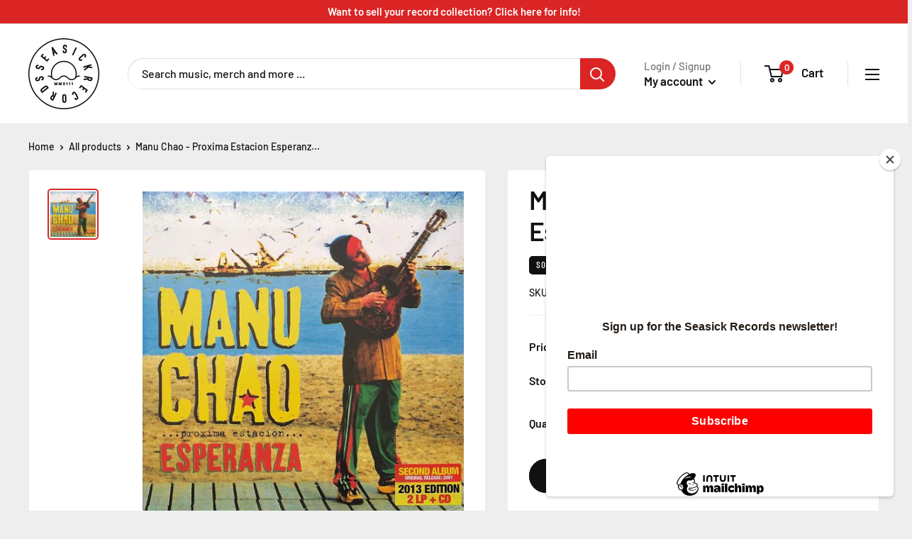

--- FILE ---
content_type: text/html; charset=utf-8
request_url: https://seasickbham.com/products/manu-chao-proxima-estacion-esperanza
body_size: 25422
content:
<!doctype html>

<html class="no-js" lang="en">
  <head>
    <meta charset="utf-8"> 
    <meta http-equiv="X-UA-Compatible" content="IE=edge,chrome=1">
    <meta name="viewport" content="width=device-width, initial-scale=1">
    <meta name="theme-color" content="#db2424"><title>Manu Chao - Proxima Estacion Esperanza [2xLP + CD] &ndash; Seasick Records
</title><meta name="description" content="Tracklist Merry Blues Bixo Eldorado 1997 Promiscuity La Primavera Me Gustas Tu Denia Mi Vida Trapped By Love Le Rendez Vous Mr. Bobby Papito La Chinita La Marea Homens La Vacaloca Infinita Tristeza Merry Blues Bixo Eldorado 1997 Promiscuity La Primavera Me Gustas Tu Denia Mi Vida Trapped By Love Le Rendez Vous Mr. Bobb"><link rel="canonical" href="https://seasickbham.com/products/manu-chao-proxima-estacion-esperanza"><link rel="shortcut icon" href="//seasickbham.com/cdn/shop/files/favicon_48x48.png?v=1614285975" type="image/png"><link rel="stylesheet" href="https://use.typekit.net/iwa1rbq.css">
    <link rel="preload" as="style" href="//seasickbham.com/cdn/shop/t/9/assets/theme.scss.css?v=69015790129841146491762233246">

    <meta property="og:type" content="product">
  <meta property="og:title" content="Manu Chao - Proxima Estacion Esperanza [2xLP + CD]"><meta property="og:image" content="http://seasickbham.com/cdn/shop/products/manu_2_1024x.jpg?v=1574815591">
    <meta property="og:image:secure_url" content="https://seasickbham.com/cdn/shop/products/manu_2_1024x.jpg?v=1574815591"><meta property="product:price:amount" content="42.00">
  <meta property="product:price:currency" content="USD"><meta property="og:description" content="Tracklist Merry Blues Bixo Eldorado 1997 Promiscuity La Primavera Me Gustas Tu Denia Mi Vida Trapped By Love Le Rendez Vous Mr. Bobby Papito La Chinita La Marea Homens La Vacaloca Infinita Tristeza Merry Blues Bixo Eldorado 1997 Promiscuity La Primavera Me Gustas Tu Denia Mi Vida Trapped By Love Le Rendez Vous Mr. Bobb"><meta property="og:url" content="https://seasickbham.com/products/manu-chao-proxima-estacion-esperanza">
<meta property="og:site_name" content="Seasick Records"><meta name="twitter:card" content="summary"><meta name="twitter:title" content="Manu Chao - Proxima Estacion Esperanza [2xLP + CD]">
  <meta name="twitter:description" content="Tracklist

  Merry Blues
  Bixo
  Eldorado 1997
  Promiscuity
  La Primavera
  Me Gustas Tu
  Denia
  Mi Vida
  Trapped By Love
  Le Rendez Vous
  Mr. Bobby
  Papito
  La Chinita
  La Marea
  Homens
  La Vacaloca
  Infinita Tristeza
  Merry Blues
  Bixo
  Eldorado 1997
  Promiscuity
  La Primavera
  Me Gustas Tu
  Denia
  Mi Vida
  Trapped By Love
  Le Rendez Vous
  Mr. Bobby
  Papito
  La Chinita
  La Marea
  Homens
  La Vacaloca
  Infinita Tristeza
">
  <meta name="twitter:image" content="https://seasickbham.com/cdn/shop/products/manu_2_600x600_crop_center.jpg?v=1574815591">
<link rel="preconnect" href="//fonts.shopifycdn.com">
    <link rel="dns-prefetch" href="//productreviews.shopifycdn.com">
    <link rel="dns-prefetch" href="//maps.googleapis.com">
    <link rel="dns-prefetch" href="//maps.gstatic.com">

    <script>window.performance && window.performance.mark && window.performance.mark('shopify.content_for_header.start');</script><meta id="shopify-digital-wallet" name="shopify-digital-wallet" content="/6459359283/digital_wallets/dialog">
<meta name="shopify-checkout-api-token" content="f584cc2fffd04b4557735bf6781c0d5a">
<meta id="in-context-paypal-metadata" data-shop-id="6459359283" data-venmo-supported="false" data-environment="production" data-locale="en_US" data-paypal-v4="true" data-currency="USD">
<link rel="alternate" type="application/json+oembed" href="https://seasickbham.com/products/manu-chao-proxima-estacion-esperanza.oembed">
<script async="async" src="/checkouts/internal/preloads.js?locale=en-US"></script>
<link rel="preconnect" href="https://shop.app" crossorigin="anonymous">
<script async="async" src="https://shop.app/checkouts/internal/preloads.js?locale=en-US&shop_id=6459359283" crossorigin="anonymous"></script>
<script id="apple-pay-shop-capabilities" type="application/json">{"shopId":6459359283,"countryCode":"US","currencyCode":"USD","merchantCapabilities":["supports3DS"],"merchantId":"gid:\/\/shopify\/Shop\/6459359283","merchantName":"Seasick Records","requiredBillingContactFields":["postalAddress","email","phone"],"requiredShippingContactFields":["postalAddress","email","phone"],"shippingType":"shipping","supportedNetworks":["visa","masterCard","amex","discover","elo","jcb"],"total":{"type":"pending","label":"Seasick Records","amount":"1.00"},"shopifyPaymentsEnabled":true,"supportsSubscriptions":true}</script>
<script id="shopify-features" type="application/json">{"accessToken":"f584cc2fffd04b4557735bf6781c0d5a","betas":["rich-media-storefront-analytics"],"domain":"seasickbham.com","predictiveSearch":true,"shopId":6459359283,"locale":"en"}</script>
<script>var Shopify = Shopify || {};
Shopify.shop = "seasick-records.myshopify.com";
Shopify.locale = "en";
Shopify.currency = {"active":"USD","rate":"1.0"};
Shopify.country = "US";
Shopify.theme = {"name":"Warehouse (Production Update 05\/06\/2021)","id":120240832563,"schema_name":"Warehouse","schema_version":"1.7.4","theme_store_id":871,"role":"main"};
Shopify.theme.handle = "null";
Shopify.theme.style = {"id":null,"handle":null};
Shopify.cdnHost = "seasickbham.com/cdn";
Shopify.routes = Shopify.routes || {};
Shopify.routes.root = "/";</script>
<script type="module">!function(o){(o.Shopify=o.Shopify||{}).modules=!0}(window);</script>
<script>!function(o){function n(){var o=[];function n(){o.push(Array.prototype.slice.apply(arguments))}return n.q=o,n}var t=o.Shopify=o.Shopify||{};t.loadFeatures=n(),t.autoloadFeatures=n()}(window);</script>
<script>
  window.ShopifyPay = window.ShopifyPay || {};
  window.ShopifyPay.apiHost = "shop.app\/pay";
  window.ShopifyPay.redirectState = null;
</script>
<script id="shop-js-analytics" type="application/json">{"pageType":"product"}</script>
<script defer="defer" async type="module" src="//seasickbham.com/cdn/shopifycloud/shop-js/modules/v2/client.init-shop-cart-sync_BN7fPSNr.en.esm.js"></script>
<script defer="defer" async type="module" src="//seasickbham.com/cdn/shopifycloud/shop-js/modules/v2/chunk.common_Cbph3Kss.esm.js"></script>
<script defer="defer" async type="module" src="//seasickbham.com/cdn/shopifycloud/shop-js/modules/v2/chunk.modal_DKumMAJ1.esm.js"></script>
<script type="module">
  await import("//seasickbham.com/cdn/shopifycloud/shop-js/modules/v2/client.init-shop-cart-sync_BN7fPSNr.en.esm.js");
await import("//seasickbham.com/cdn/shopifycloud/shop-js/modules/v2/chunk.common_Cbph3Kss.esm.js");
await import("//seasickbham.com/cdn/shopifycloud/shop-js/modules/v2/chunk.modal_DKumMAJ1.esm.js");

  window.Shopify.SignInWithShop?.initShopCartSync?.({"fedCMEnabled":true,"windoidEnabled":true});

</script>
<script>
  window.Shopify = window.Shopify || {};
  if (!window.Shopify.featureAssets) window.Shopify.featureAssets = {};
  window.Shopify.featureAssets['shop-js'] = {"shop-cart-sync":["modules/v2/client.shop-cart-sync_CJVUk8Jm.en.esm.js","modules/v2/chunk.common_Cbph3Kss.esm.js","modules/v2/chunk.modal_DKumMAJ1.esm.js"],"init-fed-cm":["modules/v2/client.init-fed-cm_7Fvt41F4.en.esm.js","modules/v2/chunk.common_Cbph3Kss.esm.js","modules/v2/chunk.modal_DKumMAJ1.esm.js"],"init-shop-email-lookup-coordinator":["modules/v2/client.init-shop-email-lookup-coordinator_Cc088_bR.en.esm.js","modules/v2/chunk.common_Cbph3Kss.esm.js","modules/v2/chunk.modal_DKumMAJ1.esm.js"],"init-windoid":["modules/v2/client.init-windoid_hPopwJRj.en.esm.js","modules/v2/chunk.common_Cbph3Kss.esm.js","modules/v2/chunk.modal_DKumMAJ1.esm.js"],"shop-button":["modules/v2/client.shop-button_B0jaPSNF.en.esm.js","modules/v2/chunk.common_Cbph3Kss.esm.js","modules/v2/chunk.modal_DKumMAJ1.esm.js"],"shop-cash-offers":["modules/v2/client.shop-cash-offers_DPIskqss.en.esm.js","modules/v2/chunk.common_Cbph3Kss.esm.js","modules/v2/chunk.modal_DKumMAJ1.esm.js"],"shop-toast-manager":["modules/v2/client.shop-toast-manager_CK7RT69O.en.esm.js","modules/v2/chunk.common_Cbph3Kss.esm.js","modules/v2/chunk.modal_DKumMAJ1.esm.js"],"init-shop-cart-sync":["modules/v2/client.init-shop-cart-sync_BN7fPSNr.en.esm.js","modules/v2/chunk.common_Cbph3Kss.esm.js","modules/v2/chunk.modal_DKumMAJ1.esm.js"],"init-customer-accounts-sign-up":["modules/v2/client.init-customer-accounts-sign-up_CfPf4CXf.en.esm.js","modules/v2/client.shop-login-button_DeIztwXF.en.esm.js","modules/v2/chunk.common_Cbph3Kss.esm.js","modules/v2/chunk.modal_DKumMAJ1.esm.js"],"pay-button":["modules/v2/client.pay-button_CgIwFSYN.en.esm.js","modules/v2/chunk.common_Cbph3Kss.esm.js","modules/v2/chunk.modal_DKumMAJ1.esm.js"],"init-customer-accounts":["modules/v2/client.init-customer-accounts_DQ3x16JI.en.esm.js","modules/v2/client.shop-login-button_DeIztwXF.en.esm.js","modules/v2/chunk.common_Cbph3Kss.esm.js","modules/v2/chunk.modal_DKumMAJ1.esm.js"],"avatar":["modules/v2/client.avatar_BTnouDA3.en.esm.js"],"init-shop-for-new-customer-accounts":["modules/v2/client.init-shop-for-new-customer-accounts_CsZy_esa.en.esm.js","modules/v2/client.shop-login-button_DeIztwXF.en.esm.js","modules/v2/chunk.common_Cbph3Kss.esm.js","modules/v2/chunk.modal_DKumMAJ1.esm.js"],"shop-follow-button":["modules/v2/client.shop-follow-button_BRMJjgGd.en.esm.js","modules/v2/chunk.common_Cbph3Kss.esm.js","modules/v2/chunk.modal_DKumMAJ1.esm.js"],"checkout-modal":["modules/v2/client.checkout-modal_B9Drz_yf.en.esm.js","modules/v2/chunk.common_Cbph3Kss.esm.js","modules/v2/chunk.modal_DKumMAJ1.esm.js"],"shop-login-button":["modules/v2/client.shop-login-button_DeIztwXF.en.esm.js","modules/v2/chunk.common_Cbph3Kss.esm.js","modules/v2/chunk.modal_DKumMAJ1.esm.js"],"lead-capture":["modules/v2/client.lead-capture_DXYzFM3R.en.esm.js","modules/v2/chunk.common_Cbph3Kss.esm.js","modules/v2/chunk.modal_DKumMAJ1.esm.js"],"shop-login":["modules/v2/client.shop-login_CA5pJqmO.en.esm.js","modules/v2/chunk.common_Cbph3Kss.esm.js","modules/v2/chunk.modal_DKumMAJ1.esm.js"],"payment-terms":["modules/v2/client.payment-terms_BxzfvcZJ.en.esm.js","modules/v2/chunk.common_Cbph3Kss.esm.js","modules/v2/chunk.modal_DKumMAJ1.esm.js"]};
</script>
<script>(function() {
  var isLoaded = false;
  function asyncLoad() {
    if (isLoaded) return;
    isLoaded = true;
    var urls = ["https:\/\/chimpstatic.com\/mcjs-connected\/js\/users\/21ffa931e166e2c482d134cff\/5ca8d91307d48d1c0e2ada771.js?shop=seasick-records.myshopify.com","https:\/\/cdn.hextom.com\/js\/freeshippingbar.js?shop=seasick-records.myshopify.com","\/\/backinstock.useamp.com\/widget\/28856_1767155602.js?category=bis\u0026v=6\u0026shop=seasick-records.myshopify.com"];
    for (var i = 0; i < urls.length; i++) {
      var s = document.createElement('script');
      s.type = 'text/javascript';
      s.async = true;
      s.src = urls[i];
      var x = document.getElementsByTagName('script')[0];
      x.parentNode.insertBefore(s, x);
    }
  };
  if(window.attachEvent) {
    window.attachEvent('onload', asyncLoad);
  } else {
    window.addEventListener('load', asyncLoad, false);
  }
})();</script>
<script id="__st">var __st={"a":6459359283,"offset":-21600,"reqid":"735c6b0a-7152-4988-9f23-895166c88883-1769963238","pageurl":"seasickbham.com\/products\/manu-chao-proxima-estacion-esperanza","u":"2c7be91c5c5c","p":"product","rtyp":"product","rid":1882312671283};</script>
<script>window.ShopifyPaypalV4VisibilityTracking = true;</script>
<script id="captcha-bootstrap">!function(){'use strict';const t='contact',e='account',n='new_comment',o=[[t,t],['blogs',n],['comments',n],[t,'customer']],c=[[e,'customer_login'],[e,'guest_login'],[e,'recover_customer_password'],[e,'create_customer']],r=t=>t.map((([t,e])=>`form[action*='/${t}']:not([data-nocaptcha='true']) input[name='form_type'][value='${e}']`)).join(','),a=t=>()=>t?[...document.querySelectorAll(t)].map((t=>t.form)):[];function s(){const t=[...o],e=r(t);return a(e)}const i='password',u='form_key',d=['recaptcha-v3-token','g-recaptcha-response','h-captcha-response',i],f=()=>{try{return window.sessionStorage}catch{return}},m='__shopify_v',_=t=>t.elements[u];function p(t,e,n=!1){try{const o=window.sessionStorage,c=JSON.parse(o.getItem(e)),{data:r}=function(t){const{data:e,action:n}=t;return t[m]||n?{data:e,action:n}:{data:t,action:n}}(c);for(const[e,n]of Object.entries(r))t.elements[e]&&(t.elements[e].value=n);n&&o.removeItem(e)}catch(o){console.error('form repopulation failed',{error:o})}}const l='form_type',E='cptcha';function T(t){t.dataset[E]=!0}const w=window,h=w.document,L='Shopify',v='ce_forms',y='captcha';let A=!1;((t,e)=>{const n=(g='f06e6c50-85a8-45c8-87d0-21a2b65856fe',I='https://cdn.shopify.com/shopifycloud/storefront-forms-hcaptcha/ce_storefront_forms_captcha_hcaptcha.v1.5.2.iife.js',D={infoText:'Protected by hCaptcha',privacyText:'Privacy',termsText:'Terms'},(t,e,n)=>{const o=w[L][v],c=o.bindForm;if(c)return c(t,g,e,D).then(n);var r;o.q.push([[t,g,e,D],n]),r=I,A||(h.body.append(Object.assign(h.createElement('script'),{id:'captcha-provider',async:!0,src:r})),A=!0)});var g,I,D;w[L]=w[L]||{},w[L][v]=w[L][v]||{},w[L][v].q=[],w[L][y]=w[L][y]||{},w[L][y].protect=function(t,e){n(t,void 0,e),T(t)},Object.freeze(w[L][y]),function(t,e,n,w,h,L){const[v,y,A,g]=function(t,e,n){const i=e?o:[],u=t?c:[],d=[...i,...u],f=r(d),m=r(i),_=r(d.filter((([t,e])=>n.includes(e))));return[a(f),a(m),a(_),s()]}(w,h,L),I=t=>{const e=t.target;return e instanceof HTMLFormElement?e:e&&e.form},D=t=>v().includes(t);t.addEventListener('submit',(t=>{const e=I(t);if(!e)return;const n=D(e)&&!e.dataset.hcaptchaBound&&!e.dataset.recaptchaBound,o=_(e),c=g().includes(e)&&(!o||!o.value);(n||c)&&t.preventDefault(),c&&!n&&(function(t){try{if(!f())return;!function(t){const e=f();if(!e)return;const n=_(t);if(!n)return;const o=n.value;o&&e.removeItem(o)}(t);const e=Array.from(Array(32),(()=>Math.random().toString(36)[2])).join('');!function(t,e){_(t)||t.append(Object.assign(document.createElement('input'),{type:'hidden',name:u})),t.elements[u].value=e}(t,e),function(t,e){const n=f();if(!n)return;const o=[...t.querySelectorAll(`input[type='${i}']`)].map((({name:t})=>t)),c=[...d,...o],r={};for(const[a,s]of new FormData(t).entries())c.includes(a)||(r[a]=s);n.setItem(e,JSON.stringify({[m]:1,action:t.action,data:r}))}(t,e)}catch(e){console.error('failed to persist form',e)}}(e),e.submit())}));const S=(t,e)=>{t&&!t.dataset[E]&&(n(t,e.some((e=>e===t))),T(t))};for(const o of['focusin','change'])t.addEventListener(o,(t=>{const e=I(t);D(e)&&S(e,y())}));const B=e.get('form_key'),M=e.get(l),P=B&&M;t.addEventListener('DOMContentLoaded',(()=>{const t=y();if(P)for(const e of t)e.elements[l].value===M&&p(e,B);[...new Set([...A(),...v().filter((t=>'true'===t.dataset.shopifyCaptcha))])].forEach((e=>S(e,t)))}))}(h,new URLSearchParams(w.location.search),n,t,e,['guest_login'])})(!0,!0)}();</script>
<script integrity="sha256-4kQ18oKyAcykRKYeNunJcIwy7WH5gtpwJnB7kiuLZ1E=" data-source-attribution="shopify.loadfeatures" defer="defer" src="//seasickbham.com/cdn/shopifycloud/storefront/assets/storefront/load_feature-a0a9edcb.js" crossorigin="anonymous"></script>
<script crossorigin="anonymous" defer="defer" src="//seasickbham.com/cdn/shopifycloud/storefront/assets/shopify_pay/storefront-65b4c6d7.js?v=20250812"></script>
<script data-source-attribution="shopify.dynamic_checkout.dynamic.init">var Shopify=Shopify||{};Shopify.PaymentButton=Shopify.PaymentButton||{isStorefrontPortableWallets:!0,init:function(){window.Shopify.PaymentButton.init=function(){};var t=document.createElement("script");t.src="https://seasickbham.com/cdn/shopifycloud/portable-wallets/latest/portable-wallets.en.js",t.type="module",document.head.appendChild(t)}};
</script>
<script data-source-attribution="shopify.dynamic_checkout.buyer_consent">
  function portableWalletsHideBuyerConsent(e){var t=document.getElementById("shopify-buyer-consent"),n=document.getElementById("shopify-subscription-policy-button");t&&n&&(t.classList.add("hidden"),t.setAttribute("aria-hidden","true"),n.removeEventListener("click",e))}function portableWalletsShowBuyerConsent(e){var t=document.getElementById("shopify-buyer-consent"),n=document.getElementById("shopify-subscription-policy-button");t&&n&&(t.classList.remove("hidden"),t.removeAttribute("aria-hidden"),n.addEventListener("click",e))}window.Shopify?.PaymentButton&&(window.Shopify.PaymentButton.hideBuyerConsent=portableWalletsHideBuyerConsent,window.Shopify.PaymentButton.showBuyerConsent=portableWalletsShowBuyerConsent);
</script>
<script>
  function portableWalletsCleanup(e){e&&e.src&&console.error("Failed to load portable wallets script "+e.src);var t=document.querySelectorAll("shopify-accelerated-checkout .shopify-payment-button__skeleton, shopify-accelerated-checkout-cart .wallet-cart-button__skeleton"),e=document.getElementById("shopify-buyer-consent");for(let e=0;e<t.length;e++)t[e].remove();e&&e.remove()}function portableWalletsNotLoadedAsModule(e){e instanceof ErrorEvent&&"string"==typeof e.message&&e.message.includes("import.meta")&&"string"==typeof e.filename&&e.filename.includes("portable-wallets")&&(window.removeEventListener("error",portableWalletsNotLoadedAsModule),window.Shopify.PaymentButton.failedToLoad=e,"loading"===document.readyState?document.addEventListener("DOMContentLoaded",window.Shopify.PaymentButton.init):window.Shopify.PaymentButton.init())}window.addEventListener("error",portableWalletsNotLoadedAsModule);
</script>

<script type="module" src="https://seasickbham.com/cdn/shopifycloud/portable-wallets/latest/portable-wallets.en.js" onError="portableWalletsCleanup(this)" crossorigin="anonymous"></script>
<script nomodule>
  document.addEventListener("DOMContentLoaded", portableWalletsCleanup);
</script>

<link id="shopify-accelerated-checkout-styles" rel="stylesheet" media="screen" href="https://seasickbham.com/cdn/shopifycloud/portable-wallets/latest/accelerated-checkout-backwards-compat.css" crossorigin="anonymous">
<style id="shopify-accelerated-checkout-cart">
        #shopify-buyer-consent {
  margin-top: 1em;
  display: inline-block;
  width: 100%;
}

#shopify-buyer-consent.hidden {
  display: none;
}

#shopify-subscription-policy-button {
  background: none;
  border: none;
  padding: 0;
  text-decoration: underline;
  font-size: inherit;
  cursor: pointer;
}

#shopify-subscription-policy-button::before {
  box-shadow: none;
}

      </style>

<script>window.performance && window.performance.mark && window.performance.mark('shopify.content_for_header.end');</script>

    
  <script type="application/ld+json">
  {
    "@context": "http://schema.org",
    "@type": "Product",
    "offers": [{
          "@type": "Offer",
          "name": "Default Title",
          "availability":"https://schema.org/OutOfStock",
          "price": 42.0,
          "priceCurrency": "USD",
          "priceValidUntil": "2026-02-11","sku": "5060281616074","url": "/products/manu-chao-proxima-estacion-esperanza/products/manu-chao-proxima-estacion-esperanza?variant=31290349420595"
        }
],
      "gtin13": "5060281616074",
      "productId": "5060281616074",
    "brand": {
      "name": "AEC"
    },
    "name": "Manu Chao - Proxima Estacion Esperanza [2xLP + CD]",
    "description": "Tracklist\n\n  Merry Blues\n  Bixo\n  Eldorado 1997\n  Promiscuity\n  La Primavera\n  Me Gustas Tu\n  Denia\n  Mi Vida\n  Trapped By Love\n  Le Rendez Vous\n  Mr. Bobby\n  Papito\n  La Chinita\n  La Marea\n  Homens\n  La Vacaloca\n  Infinita Tristeza\n  Merry Blues\n  Bixo\n  Eldorado 1997\n  Promiscuity\n  La Primavera\n  Me Gustas Tu\n  Denia\n  Mi Vida\n  Trapped By Love\n  Le Rendez Vous\n  Mr. Bobby\n  Papito\n  La Chinita\n  La Marea\n  Homens\n  La Vacaloca\n  Infinita Tristeza\n",
    "category": "New Music - International",
    "url": "/products/manu-chao-proxima-estacion-esperanza/products/manu-chao-proxima-estacion-esperanza",
    "sku": "5060281616074",
    "image": {
      "@type": "ImageObject",
      "url": "https://seasickbham.com/cdn/shop/products/manu_2_1024x.jpg?v=1574815591",
      "image": "https://seasickbham.com/cdn/shop/products/manu_2_1024x.jpg?v=1574815591",
      "name": "Manu Chao - Proxima Estacion Esperanza [2xLP + CD]",
      "width": "1024",
      "height": "1024"
    }
  }
  </script>



  <script type="application/ld+json">
  {
    "@context": "http://schema.org",
    "@type": "BreadcrumbList",
  "itemListElement": [{
      "@type": "ListItem",
      "position": 1,
      "name": "Home",
      "item": "https://seasickbham.com"
    },{
          "@type": "ListItem",
          "position": 2,
          "name": "Manu Chao - Proxima Estacion Esperanza [2xLP + CD]",
          "item": "https://seasickbham.com/products/manu-chao-proxima-estacion-esperanza"
        }]
  }
  </script>


    <script>
      // This allows to expose several variables to the global scope, to be used in scripts
      window.theme = {
        template: "product",
        localeRootUrl: '',
        shopCurrency: "USD",
        cartCount: 0,
        customerId: null,
        moneyFormat: "${{ amount }}",
        moneyWithCurrencyFormat: "$ {{amount}} USD",
        useNativeMultiCurrency: false,
        currencyConversionEnabled: false,
        currencyConversionMoneyFormat: "money_format",
        currencyConversionRoundAmounts: false,
        showDiscount: true,
        discountMode: "saving",
        searchMode: "product",
        cartType: "drawer"
      };

      window.languages = {
        collectionOnSaleLabel: "Save {{savings}}",
        productFormUnavailable: "Unavailable",
        productFormAddToCart: "Add to cart",
        productFormSoldOut: "Sold out",
        shippingEstimatorNoResults: "No shipping could be found for your address.",
        shippingEstimatorOneResult: "There is one shipping rate for your address:",
        shippingEstimatorMultipleResults: "There are {{count}} shipping rates for your address:",
        shippingEstimatorErrors: "There are some errors:"
      };

      window.lazySizesConfig = {
        loadHidden: false,
        hFac: 0.8,
        expFactor: 3,
        customMedia: {
          '--phone': '(max-width: 640px)',
          '--tablet': '(min-width: 641px) and (max-width: 1023px)',
          '--lap': '(min-width: 1024px)'
        }
      };

      document.documentElement.className = document.documentElement.className.replace('no-js', 'js');
    </script>

    <script src="//seasickbham.com/cdn/shop/t/9/assets/lazysizes.min.js?v=38423348123636194381620167544" async></script>

    
<script src="//polyfill-fastly.net/v3/polyfill.min.js?unknown=polyfill&features=fetch,Element.prototype.closest,Element.prototype.matches,Element.prototype.remove,Element.prototype.classList,Array.prototype.includes,Array.prototype.fill,String.prototype.includes,String.prototype.padStart,Object.assign,CustomEvent,Intl,URL,DOMTokenList,IntersectionObserver,IntersectionObserverEntry" defer></script>
    <script src="//seasickbham.com/cdn/shop/t/9/assets/libs.min.js?v=130569929840147743291620167544" defer></script>
    <script src="//seasickbham.com/cdn/shop/t/9/assets/theme.min.js?v=29327883868518776331620167547" defer></script>
    <script src="//seasickbham.com/cdn/shop/t/9/assets/custom.js?v=112831152862463432681620167541" defer></script>

    <link rel="stylesheet" href="//seasickbham.com/cdn/shop/t/9/assets/theme.scss.css?v=69015790129841146491762233246">
    <link rel="stylesheet" href="//seasickbham.com/cdn/shop/t/9/assets/custom.css?v=169079894690563799061688954549">

    <script>
      (function () {
        window.onpageshow = function() {
          // We force re-freshing the cart content onpageshow, as most browsers will serve a cache copy when hitting the
          // back button, which cause staled data
          document.documentElement.dispatchEvent(new CustomEvent('cart:refresh', {
            bubbles: true
          }));
        };
      })();
    </script>
  








<!-- BEGIN app block: shopify://apps/minmaxify-order-limits/blocks/app-embed-block/3acfba32-89f3-4377-ae20-cbb9abc48475 --><script type="text/javascript" src="https://limits.minmaxify.com/seasick-records.myshopify.com?v=135&r=20250630173950"></script>

<!-- END app block --><link href="https://monorail-edge.shopifysvc.com" rel="dns-prefetch">
<script>(function(){if ("sendBeacon" in navigator && "performance" in window) {try {var session_token_from_headers = performance.getEntriesByType('navigation')[0].serverTiming.find(x => x.name == '_s').description;} catch {var session_token_from_headers = undefined;}var session_cookie_matches = document.cookie.match(/_shopify_s=([^;]*)/);var session_token_from_cookie = session_cookie_matches && session_cookie_matches.length === 2 ? session_cookie_matches[1] : "";var session_token = session_token_from_headers || session_token_from_cookie || "";function handle_abandonment_event(e) {var entries = performance.getEntries().filter(function(entry) {return /monorail-edge.shopifysvc.com/.test(entry.name);});if (!window.abandonment_tracked && entries.length === 0) {window.abandonment_tracked = true;var currentMs = Date.now();var navigation_start = performance.timing.navigationStart;var payload = {shop_id: 6459359283,url: window.location.href,navigation_start,duration: currentMs - navigation_start,session_token,page_type: "product"};window.navigator.sendBeacon("https://monorail-edge.shopifysvc.com/v1/produce", JSON.stringify({schema_id: "online_store_buyer_site_abandonment/1.1",payload: payload,metadata: {event_created_at_ms: currentMs,event_sent_at_ms: currentMs}}));}}window.addEventListener('pagehide', handle_abandonment_event);}}());</script>
<script id="web-pixels-manager-setup">(function e(e,d,r,n,o){if(void 0===o&&(o={}),!Boolean(null===(a=null===(i=window.Shopify)||void 0===i?void 0:i.analytics)||void 0===a?void 0:a.replayQueue)){var i,a;window.Shopify=window.Shopify||{};var t=window.Shopify;t.analytics=t.analytics||{};var s=t.analytics;s.replayQueue=[],s.publish=function(e,d,r){return s.replayQueue.push([e,d,r]),!0};try{self.performance.mark("wpm:start")}catch(e){}var l=function(){var e={modern:/Edge?\/(1{2}[4-9]|1[2-9]\d|[2-9]\d{2}|\d{4,})\.\d+(\.\d+|)|Firefox\/(1{2}[4-9]|1[2-9]\d|[2-9]\d{2}|\d{4,})\.\d+(\.\d+|)|Chrom(ium|e)\/(9{2}|\d{3,})\.\d+(\.\d+|)|(Maci|X1{2}).+ Version\/(15\.\d+|(1[6-9]|[2-9]\d|\d{3,})\.\d+)([,.]\d+|)( \(\w+\)|)( Mobile\/\w+|) Safari\/|Chrome.+OPR\/(9{2}|\d{3,})\.\d+\.\d+|(CPU[ +]OS|iPhone[ +]OS|CPU[ +]iPhone|CPU IPhone OS|CPU iPad OS)[ +]+(15[._]\d+|(1[6-9]|[2-9]\d|\d{3,})[._]\d+)([._]\d+|)|Android:?[ /-](13[3-9]|1[4-9]\d|[2-9]\d{2}|\d{4,})(\.\d+|)(\.\d+|)|Android.+Firefox\/(13[5-9]|1[4-9]\d|[2-9]\d{2}|\d{4,})\.\d+(\.\d+|)|Android.+Chrom(ium|e)\/(13[3-9]|1[4-9]\d|[2-9]\d{2}|\d{4,})\.\d+(\.\d+|)|SamsungBrowser\/([2-9]\d|\d{3,})\.\d+/,legacy:/Edge?\/(1[6-9]|[2-9]\d|\d{3,})\.\d+(\.\d+|)|Firefox\/(5[4-9]|[6-9]\d|\d{3,})\.\d+(\.\d+|)|Chrom(ium|e)\/(5[1-9]|[6-9]\d|\d{3,})\.\d+(\.\d+|)([\d.]+$|.*Safari\/(?![\d.]+ Edge\/[\d.]+$))|(Maci|X1{2}).+ Version\/(10\.\d+|(1[1-9]|[2-9]\d|\d{3,})\.\d+)([,.]\d+|)( \(\w+\)|)( Mobile\/\w+|) Safari\/|Chrome.+OPR\/(3[89]|[4-9]\d|\d{3,})\.\d+\.\d+|(CPU[ +]OS|iPhone[ +]OS|CPU[ +]iPhone|CPU IPhone OS|CPU iPad OS)[ +]+(10[._]\d+|(1[1-9]|[2-9]\d|\d{3,})[._]\d+)([._]\d+|)|Android:?[ /-](13[3-9]|1[4-9]\d|[2-9]\d{2}|\d{4,})(\.\d+|)(\.\d+|)|Mobile Safari.+OPR\/([89]\d|\d{3,})\.\d+\.\d+|Android.+Firefox\/(13[5-9]|1[4-9]\d|[2-9]\d{2}|\d{4,})\.\d+(\.\d+|)|Android.+Chrom(ium|e)\/(13[3-9]|1[4-9]\d|[2-9]\d{2}|\d{4,})\.\d+(\.\d+|)|Android.+(UC? ?Browser|UCWEB|U3)[ /]?(15\.([5-9]|\d{2,})|(1[6-9]|[2-9]\d|\d{3,})\.\d+)\.\d+|SamsungBrowser\/(5\.\d+|([6-9]|\d{2,})\.\d+)|Android.+MQ{2}Browser\/(14(\.(9|\d{2,})|)|(1[5-9]|[2-9]\d|\d{3,})(\.\d+|))(\.\d+|)|K[Aa][Ii]OS\/(3\.\d+|([4-9]|\d{2,})\.\d+)(\.\d+|)/},d=e.modern,r=e.legacy,n=navigator.userAgent;return n.match(d)?"modern":n.match(r)?"legacy":"unknown"}(),u="modern"===l?"modern":"legacy",c=(null!=n?n:{modern:"",legacy:""})[u],f=function(e){return[e.baseUrl,"/wpm","/b",e.hashVersion,"modern"===e.buildTarget?"m":"l",".js"].join("")}({baseUrl:d,hashVersion:r,buildTarget:u}),m=function(e){var d=e.version,r=e.bundleTarget,n=e.surface,o=e.pageUrl,i=e.monorailEndpoint;return{emit:function(e){var a=e.status,t=e.errorMsg,s=(new Date).getTime(),l=JSON.stringify({metadata:{event_sent_at_ms:s},events:[{schema_id:"web_pixels_manager_load/3.1",payload:{version:d,bundle_target:r,page_url:o,status:a,surface:n,error_msg:t},metadata:{event_created_at_ms:s}}]});if(!i)return console&&console.warn&&console.warn("[Web Pixels Manager] No Monorail endpoint provided, skipping logging."),!1;try{return self.navigator.sendBeacon.bind(self.navigator)(i,l)}catch(e){}var u=new XMLHttpRequest;try{return u.open("POST",i,!0),u.setRequestHeader("Content-Type","text/plain"),u.send(l),!0}catch(e){return console&&console.warn&&console.warn("[Web Pixels Manager] Got an unhandled error while logging to Monorail."),!1}}}}({version:r,bundleTarget:l,surface:e.surface,pageUrl:self.location.href,monorailEndpoint:e.monorailEndpoint});try{o.browserTarget=l,function(e){var d=e.src,r=e.async,n=void 0===r||r,o=e.onload,i=e.onerror,a=e.sri,t=e.scriptDataAttributes,s=void 0===t?{}:t,l=document.createElement("script"),u=document.querySelector("head"),c=document.querySelector("body");if(l.async=n,l.src=d,a&&(l.integrity=a,l.crossOrigin="anonymous"),s)for(var f in s)if(Object.prototype.hasOwnProperty.call(s,f))try{l.dataset[f]=s[f]}catch(e){}if(o&&l.addEventListener("load",o),i&&l.addEventListener("error",i),u)u.appendChild(l);else{if(!c)throw new Error("Did not find a head or body element to append the script");c.appendChild(l)}}({src:f,async:!0,onload:function(){if(!function(){var e,d;return Boolean(null===(d=null===(e=window.Shopify)||void 0===e?void 0:e.analytics)||void 0===d?void 0:d.initialized)}()){var d=window.webPixelsManager.init(e)||void 0;if(d){var r=window.Shopify.analytics;r.replayQueue.forEach((function(e){var r=e[0],n=e[1],o=e[2];d.publishCustomEvent(r,n,o)})),r.replayQueue=[],r.publish=d.publishCustomEvent,r.visitor=d.visitor,r.initialized=!0}}},onerror:function(){return m.emit({status:"failed",errorMsg:"".concat(f," has failed to load")})},sri:function(e){var d=/^sha384-[A-Za-z0-9+/=]+$/;return"string"==typeof e&&d.test(e)}(c)?c:"",scriptDataAttributes:o}),m.emit({status:"loading"})}catch(e){m.emit({status:"failed",errorMsg:(null==e?void 0:e.message)||"Unknown error"})}}})({shopId: 6459359283,storefrontBaseUrl: "https://seasickbham.com",extensionsBaseUrl: "https://extensions.shopifycdn.com/cdn/shopifycloud/web-pixels-manager",monorailEndpoint: "https://monorail-edge.shopifysvc.com/unstable/produce_batch",surface: "storefront-renderer",enabledBetaFlags: ["2dca8a86"],webPixelsConfigList: [{"id":"287375411","configuration":"{\"config\":\"{\\\"pixel_id\\\":\\\"G-YYBWCVD7WN\\\",\\\"google_tag_ids\\\":[\\\"G-YYBWCVD7WN\\\"],\\\"gtag_events\\\":[{\\\"type\\\":\\\"search\\\",\\\"action_label\\\":\\\"G-YYBWCVD7WN\\\"},{\\\"type\\\":\\\"begin_checkout\\\",\\\"action_label\\\":\\\"G-YYBWCVD7WN\\\"},{\\\"type\\\":\\\"view_item\\\",\\\"action_label\\\":\\\"G-YYBWCVD7WN\\\"},{\\\"type\\\":\\\"purchase\\\",\\\"action_label\\\":\\\"G-YYBWCVD7WN\\\"},{\\\"type\\\":\\\"page_view\\\",\\\"action_label\\\":\\\"G-YYBWCVD7WN\\\"},{\\\"type\\\":\\\"add_payment_info\\\",\\\"action_label\\\":\\\"G-YYBWCVD7WN\\\"},{\\\"type\\\":\\\"add_to_cart\\\",\\\"action_label\\\":\\\"G-YYBWCVD7WN\\\"}],\\\"enable_monitoring_mode\\\":false}\"}","eventPayloadVersion":"v1","runtimeContext":"OPEN","scriptVersion":"b2a88bafab3e21179ed38636efcd8a93","type":"APP","apiClientId":1780363,"privacyPurposes":[],"dataSharingAdjustments":{"protectedCustomerApprovalScopes":["read_customer_address","read_customer_email","read_customer_name","read_customer_personal_data","read_customer_phone"]}},{"id":"45711411","eventPayloadVersion":"v1","runtimeContext":"LAX","scriptVersion":"1","type":"CUSTOM","privacyPurposes":["MARKETING"],"name":"Meta pixel (migrated)"},{"id":"shopify-app-pixel","configuration":"{}","eventPayloadVersion":"v1","runtimeContext":"STRICT","scriptVersion":"0450","apiClientId":"shopify-pixel","type":"APP","privacyPurposes":["ANALYTICS","MARKETING"]},{"id":"shopify-custom-pixel","eventPayloadVersion":"v1","runtimeContext":"LAX","scriptVersion":"0450","apiClientId":"shopify-pixel","type":"CUSTOM","privacyPurposes":["ANALYTICS","MARKETING"]}],isMerchantRequest: false,initData: {"shop":{"name":"Seasick Records","paymentSettings":{"currencyCode":"USD"},"myshopifyDomain":"seasick-records.myshopify.com","countryCode":"US","storefrontUrl":"https:\/\/seasickbham.com"},"customer":null,"cart":null,"checkout":null,"productVariants":[{"price":{"amount":42.0,"currencyCode":"USD"},"product":{"title":"Manu Chao - Proxima Estacion Esperanza [2xLP + CD]","vendor":"AEC","id":"1882312671283","untranslatedTitle":"Manu Chao - Proxima Estacion Esperanza [2xLP + CD]","url":"\/products\/manu-chao-proxima-estacion-esperanza","type":"New Music - International"},"id":"31290349420595","image":{"src":"\/\/seasickbham.com\/cdn\/shop\/products\/manu_2.jpg?v=1574815591"},"sku":"5060281616074","title":"Default Title","untranslatedTitle":"Default Title"}],"purchasingCompany":null},},"https://seasickbham.com/cdn","1d2a099fw23dfb22ep557258f5m7a2edbae",{"modern":"","legacy":""},{"shopId":"6459359283","storefrontBaseUrl":"https:\/\/seasickbham.com","extensionBaseUrl":"https:\/\/extensions.shopifycdn.com\/cdn\/shopifycloud\/web-pixels-manager","surface":"storefront-renderer","enabledBetaFlags":"[\"2dca8a86\"]","isMerchantRequest":"false","hashVersion":"1d2a099fw23dfb22ep557258f5m7a2edbae","publish":"custom","events":"[[\"page_viewed\",{}],[\"product_viewed\",{\"productVariant\":{\"price\":{\"amount\":42.0,\"currencyCode\":\"USD\"},\"product\":{\"title\":\"Manu Chao - Proxima Estacion Esperanza [2xLP + CD]\",\"vendor\":\"AEC\",\"id\":\"1882312671283\",\"untranslatedTitle\":\"Manu Chao - Proxima Estacion Esperanza [2xLP + CD]\",\"url\":\"\/products\/manu-chao-proxima-estacion-esperanza\",\"type\":\"New Music - International\"},\"id\":\"31290349420595\",\"image\":{\"src\":\"\/\/seasickbham.com\/cdn\/shop\/products\/manu_2.jpg?v=1574815591\"},\"sku\":\"5060281616074\",\"title\":\"Default Title\",\"untranslatedTitle\":\"Default Title\"}}]]"});</script><script>
  window.ShopifyAnalytics = window.ShopifyAnalytics || {};
  window.ShopifyAnalytics.meta = window.ShopifyAnalytics.meta || {};
  window.ShopifyAnalytics.meta.currency = 'USD';
  var meta = {"product":{"id":1882312671283,"gid":"gid:\/\/shopify\/Product\/1882312671283","vendor":"AEC","type":"New Music - International","handle":"manu-chao-proxima-estacion-esperanza","variants":[{"id":31290349420595,"price":4200,"name":"Manu Chao - Proxima Estacion Esperanza [2xLP + CD]","public_title":null,"sku":"5060281616074"}],"remote":false},"page":{"pageType":"product","resourceType":"product","resourceId":1882312671283,"requestId":"735c6b0a-7152-4988-9f23-895166c88883-1769963238"}};
  for (var attr in meta) {
    window.ShopifyAnalytics.meta[attr] = meta[attr];
  }
</script>
<script class="analytics">
  (function () {
    var customDocumentWrite = function(content) {
      var jquery = null;

      if (window.jQuery) {
        jquery = window.jQuery;
      } else if (window.Checkout && window.Checkout.$) {
        jquery = window.Checkout.$;
      }

      if (jquery) {
        jquery('body').append(content);
      }
    };

    var hasLoggedConversion = function(token) {
      if (token) {
        return document.cookie.indexOf('loggedConversion=' + token) !== -1;
      }
      return false;
    }

    var setCookieIfConversion = function(token) {
      if (token) {
        var twoMonthsFromNow = new Date(Date.now());
        twoMonthsFromNow.setMonth(twoMonthsFromNow.getMonth() + 2);

        document.cookie = 'loggedConversion=' + token + '; expires=' + twoMonthsFromNow;
      }
    }

    var trekkie = window.ShopifyAnalytics.lib = window.trekkie = window.trekkie || [];
    if (trekkie.integrations) {
      return;
    }
    trekkie.methods = [
      'identify',
      'page',
      'ready',
      'track',
      'trackForm',
      'trackLink'
    ];
    trekkie.factory = function(method) {
      return function() {
        var args = Array.prototype.slice.call(arguments);
        args.unshift(method);
        trekkie.push(args);
        return trekkie;
      };
    };
    for (var i = 0; i < trekkie.methods.length; i++) {
      var key = trekkie.methods[i];
      trekkie[key] = trekkie.factory(key);
    }
    trekkie.load = function(config) {
      trekkie.config = config || {};
      trekkie.config.initialDocumentCookie = document.cookie;
      var first = document.getElementsByTagName('script')[0];
      var script = document.createElement('script');
      script.type = 'text/javascript';
      script.onerror = function(e) {
        var scriptFallback = document.createElement('script');
        scriptFallback.type = 'text/javascript';
        scriptFallback.onerror = function(error) {
                var Monorail = {
      produce: function produce(monorailDomain, schemaId, payload) {
        var currentMs = new Date().getTime();
        var event = {
          schema_id: schemaId,
          payload: payload,
          metadata: {
            event_created_at_ms: currentMs,
            event_sent_at_ms: currentMs
          }
        };
        return Monorail.sendRequest("https://" + monorailDomain + "/v1/produce", JSON.stringify(event));
      },
      sendRequest: function sendRequest(endpointUrl, payload) {
        // Try the sendBeacon API
        if (window && window.navigator && typeof window.navigator.sendBeacon === 'function' && typeof window.Blob === 'function' && !Monorail.isIos12()) {
          var blobData = new window.Blob([payload], {
            type: 'text/plain'
          });

          if (window.navigator.sendBeacon(endpointUrl, blobData)) {
            return true;
          } // sendBeacon was not successful

        } // XHR beacon

        var xhr = new XMLHttpRequest();

        try {
          xhr.open('POST', endpointUrl);
          xhr.setRequestHeader('Content-Type', 'text/plain');
          xhr.send(payload);
        } catch (e) {
          console.log(e);
        }

        return false;
      },
      isIos12: function isIos12() {
        return window.navigator.userAgent.lastIndexOf('iPhone; CPU iPhone OS 12_') !== -1 || window.navigator.userAgent.lastIndexOf('iPad; CPU OS 12_') !== -1;
      }
    };
    Monorail.produce('monorail-edge.shopifysvc.com',
      'trekkie_storefront_load_errors/1.1',
      {shop_id: 6459359283,
      theme_id: 120240832563,
      app_name: "storefront",
      context_url: window.location.href,
      source_url: "//seasickbham.com/cdn/s/trekkie.storefront.c59ea00e0474b293ae6629561379568a2d7c4bba.min.js"});

        };
        scriptFallback.async = true;
        scriptFallback.src = '//seasickbham.com/cdn/s/trekkie.storefront.c59ea00e0474b293ae6629561379568a2d7c4bba.min.js';
        first.parentNode.insertBefore(scriptFallback, first);
      };
      script.async = true;
      script.src = '//seasickbham.com/cdn/s/trekkie.storefront.c59ea00e0474b293ae6629561379568a2d7c4bba.min.js';
      first.parentNode.insertBefore(script, first);
    };
    trekkie.load(
      {"Trekkie":{"appName":"storefront","development":false,"defaultAttributes":{"shopId":6459359283,"isMerchantRequest":null,"themeId":120240832563,"themeCityHash":"3314374404455969057","contentLanguage":"en","currency":"USD","eventMetadataId":"e1c5fc4f-8328-41cd-9d5b-e1013f375fa4"},"isServerSideCookieWritingEnabled":true,"monorailRegion":"shop_domain","enabledBetaFlags":["65f19447","b5387b81"]},"Session Attribution":{},"S2S":{"facebookCapiEnabled":false,"source":"trekkie-storefront-renderer","apiClientId":580111}}
    );

    var loaded = false;
    trekkie.ready(function() {
      if (loaded) return;
      loaded = true;

      window.ShopifyAnalytics.lib = window.trekkie;

      var originalDocumentWrite = document.write;
      document.write = customDocumentWrite;
      try { window.ShopifyAnalytics.merchantGoogleAnalytics.call(this); } catch(error) {};
      document.write = originalDocumentWrite;

      window.ShopifyAnalytics.lib.page(null,{"pageType":"product","resourceType":"product","resourceId":1882312671283,"requestId":"735c6b0a-7152-4988-9f23-895166c88883-1769963238","shopifyEmitted":true});

      var match = window.location.pathname.match(/checkouts\/(.+)\/(thank_you|post_purchase)/)
      var token = match? match[1]: undefined;
      if (!hasLoggedConversion(token)) {
        setCookieIfConversion(token);
        window.ShopifyAnalytics.lib.track("Viewed Product",{"currency":"USD","variantId":31290349420595,"productId":1882312671283,"productGid":"gid:\/\/shopify\/Product\/1882312671283","name":"Manu Chao - Proxima Estacion Esperanza [2xLP + CD]","price":"42.00","sku":"5060281616074","brand":"AEC","variant":null,"category":"New Music - International","nonInteraction":true,"remote":false},undefined,undefined,{"shopifyEmitted":true});
      window.ShopifyAnalytics.lib.track("monorail:\/\/trekkie_storefront_viewed_product\/1.1",{"currency":"USD","variantId":31290349420595,"productId":1882312671283,"productGid":"gid:\/\/shopify\/Product\/1882312671283","name":"Manu Chao - Proxima Estacion Esperanza [2xLP + CD]","price":"42.00","sku":"5060281616074","brand":"AEC","variant":null,"category":"New Music - International","nonInteraction":true,"remote":false,"referer":"https:\/\/seasickbham.com\/products\/manu-chao-proxima-estacion-esperanza"});
      }
    });


        var eventsListenerScript = document.createElement('script');
        eventsListenerScript.async = true;
        eventsListenerScript.src = "//seasickbham.com/cdn/shopifycloud/storefront/assets/shop_events_listener-3da45d37.js";
        document.getElementsByTagName('head')[0].appendChild(eventsListenerScript);

})();</script>
  <script>
  if (!window.ga || (window.ga && typeof window.ga !== 'function')) {
    window.ga = function ga() {
      (window.ga.q = window.ga.q || []).push(arguments);
      if (window.Shopify && window.Shopify.analytics && typeof window.Shopify.analytics.publish === 'function') {
        window.Shopify.analytics.publish("ga_stub_called", {}, {sendTo: "google_osp_migration"});
      }
      console.error("Shopify's Google Analytics stub called with:", Array.from(arguments), "\nSee https://help.shopify.com/manual/promoting-marketing/pixels/pixel-migration#google for more information.");
    };
    if (window.Shopify && window.Shopify.analytics && typeof window.Shopify.analytics.publish === 'function') {
      window.Shopify.analytics.publish("ga_stub_initialized", {}, {sendTo: "google_osp_migration"});
    }
  }
</script>
<script
  defer
  src="https://seasickbham.com/cdn/shopifycloud/perf-kit/shopify-perf-kit-3.1.0.min.js"
  data-application="storefront-renderer"
  data-shop-id="6459359283"
  data-render-region="gcp-us-central1"
  data-page-type="product"
  data-theme-instance-id="120240832563"
  data-theme-name="Warehouse"
  data-theme-version="1.7.4"
  data-monorail-region="shop_domain"
  data-resource-timing-sampling-rate="10"
  data-shs="true"
  data-shs-beacon="true"
  data-shs-export-with-fetch="true"
  data-shs-logs-sample-rate="1"
  data-shs-beacon-endpoint="https://seasickbham.com/api/collect"
></script>
</head>

  <body class="warehouse--v1  template-product" data-instant-intensity="viewport">
    <a class="skip-link button" href="#main">Skip to content</a>
    <span class="loading-bar"></span>

    <div id="shopify-section-announcement-bar" class="shopify-section"><section data-section-id="announcement-bar" data-section-type="announcement-bar" data-section-settings='{
    "showNewsletter": false
  }'><div class="announcement-bar">
      <div class="container">
        <div class="announcement-bar__inner"><a href="/pages/buying-guidelines" class="announcement-bar__content announcement-bar__content--center">Want to sell your record collection? Click here for info!</a></div>
      </div>
    </div>
  </section>

  <style>
    .announcement-bar {
      background: #db2424;
      color: #ffffff;
    }
  </style>

  <script>document.documentElement.style.removeProperty('--announcement-bar-button-width');document.documentElement.style.setProperty('--announcement-bar-height', document.getElementById('shopify-section-announcement-bar').clientHeight + 'px');
  </script></div>
<div id="shopify-section-popups" class="shopify-section"><div data-section-id="popups" data-section-type="popups"></div>

</div>
<div id="shopify-section-header" class="shopify-section"><section data-section-id="header" data-section-type="header" data-section-settings='{
  "navigationLayout": "condensed",
  "desktopOpenTrigger": "hover",
  "useStickyHeader": true
}'>
  <header class="header header--condensed header--search-expanded" role="banner">
    <div class="container">
      <div class="header__inner"><nav class="header__mobile-nav hidden-lap-and-up" aria-label="primary">
            <button class="header__mobile-nav-toggle icon-state touch-area" data-action="toggle-menu" aria-expanded="false" aria-controls="mobile-menu" aria-label="main navigation">
              <span class="icon-state__primary"><svg class="icon icon--hamburger-mobile" viewBox="0 0 20 16" role="presentation">
      <path d="M0 14h20v2H0v-2zM0 0h20v2H0V0zm0 7h20v2H0V7z" fill="currentColor" fill-rule="evenodd"></path>
    </svg></span>
              <span class="icon-state__secondary"><svg class="icon icon--close" viewBox="0 0 19 19" role="presentation">
      <path d="M9.1923882 8.39339828l7.7781745-7.7781746 1.4142136 1.41421357-7.7781746 7.77817459 7.7781746 7.77817456L16.9705627 19l-7.7781745-7.7781746L1.41421356 19 0 17.5857864l7.7781746-7.77817456L0 2.02943725 1.41421356.61522369 9.1923882 8.39339828z" fill="currentColor" fill-rule="evenodd"></path>
    </svg></span>
            </button><div id="mobile-menu" class="mobile-menu" role="dialog" aria-label="mobile main navigation"><svg class="icon icon--nav-triangle-borderless" viewBox="0 0 20 9" role="presentation">
      <path d="M.47108938 9c.2694725-.26871321.57077721-.56867841.90388257-.89986354C3.12384116 6.36134886 5.74788116 3.76338565 9.2467995.30653888c.4145057-.4095171 1.0844277-.40860098 1.4977971.00205122L19.4935156 9H.47108938z" fill="#ffffff"></path>
    </svg><div class="mobile-menu__inner">
    <div class="mobile-menu__panel">
      <div class="mobile-menu__section">
        <ul class="mobile-menu__nav" data-type="menu"><li class="mobile-menu__nav-item"><button class="mobile-menu__nav-link" data-type="menuitem" aria-expanded="false" aria-controls="mobile-panel-0" data-action="open-panel">Music<svg class="icon icon--arrow-right" viewBox="0 0 8 12" role="presentation">
      <path stroke="currentColor" stroke-width="2" d="M2 2l4 4-4 4" fill="none" stroke-linecap="square"></path>
    </svg></button></li><li class="mobile-menu__nav-item"><button class="mobile-menu__nav-link" data-type="menuitem" aria-expanded="false" aria-controls="mobile-panel-1" data-action="open-panel">Merch<svg class="icon icon--arrow-right" viewBox="0 0 8 12" role="presentation">
      <path stroke="currentColor" stroke-width="2" d="M2 2l4 4-4 4" fill="none" stroke-linecap="square"></path>
    </svg></button></li><li class="mobile-menu__nav-item"><a href="/collections/turntables" class="mobile-menu__nav-link" data-type="menuitem">Turntables & Speakers</a></li><li class="mobile-menu__nav-item"><a href="/products/gift-card" class="mobile-menu__nav-link" data-type="menuitem">Gift Cards</a></li><li class="mobile-menu__nav-item"><a href="/pages/events" class="mobile-menu__nav-link" data-type="menuitem">Events</a></li><li class="mobile-menu__nav-item"><a href="/pages/buying-guidelines" class="mobile-menu__nav-link" data-type="menuitem">Sell Us Your Used Vinyl</a></li><li class="mobile-menu__nav-item"><a href="/policies/refund-policy" class="mobile-menu__nav-link" data-type="menuitem">Refund Policy</a></li><li class="mobile-menu__nav-item"><a href="/policies/shipping-policy" class="mobile-menu__nav-link" data-type="menuitem">Shipping Policy</a></li></ul>
      </div><div class="mobile-menu__section mobile-menu__section--loose">
          <p class="mobile-menu__section-title heading h5">Need help?</p><div class="mobile-menu__help-wrapper"><svg class="icon icon--bi-phone" viewBox="0 0 24 24" role="presentation">
      <g stroke-width="2" fill="none" fill-rule="evenodd" stroke-linecap="square">
        <path d="M17 15l-3 3-8-8 3-3-5-5-3 3c0 9.941 8.059 18 18 18l3-3-5-5z" stroke="#111111"></path>
        <path d="M14 1c4.971 0 9 4.029 9 9m-9-5c2.761 0 5 2.239 5 5" stroke="#db2424"></path>
      </g>
    </svg><a href="tel:205.677.3166">205.677.3166</a>
            </div><div class="mobile-menu__help-wrapper"><svg class="icon icon--bi-email" viewBox="0 0 22 22" role="presentation">
      <g fill="none" fill-rule="evenodd">
        <path stroke="#db2424" d="M.916667 10.08333367l3.66666667-2.65833334v4.65849997zm20.1666667 0L17.416667 7.42500033v4.65849997z"></path>
        <path stroke="#111111" stroke-width="2" d="M4.58333367 7.42500033L.916667 10.08333367V21.0833337h20.1666667V10.08333367L17.416667 7.42500033"></path>
        <path stroke="#111111" stroke-width="2" d="M4.58333367 12.1000003V.916667H17.416667v11.1833333m-16.5-2.01666663L21.0833337 21.0833337m0-11.00000003L11.0000003 15.5833337"></path>
        <path d="M8.25000033 5.50000033h5.49999997M8.25000033 9.166667h5.49999997" stroke="#db2424" stroke-width="2" stroke-linecap="square"></path>
      </g>
    </svg><a href="mailto:support@seasickbham.com">Contact Us</a>
            </div></div></div><div id="mobile-panel-0" class="mobile-menu__panel is-nested">
          <div class="mobile-menu__section is-sticky">
            <button class="mobile-menu__back-button heading h4" data-action="close-panel"><svg class="icon icon--arrow-left" viewBox="0 0 8 12" role="presentation">
      <path stroke="currentColor" stroke-width="2" d="M6 10L2 6l4-4" fill="none" stroke-linecap="square"></path>
    </svg> Back</button>
          </div>

          <div class="mobile-menu__section"><ul class="mobile-menu__nav" data-type="menu">
                <li class="mobile-menu__nav-item">
                  <a href="/collections/online-store-new-music" class="mobile-menu__nav-link text--strong">Music</a>
                </li><li class="mobile-menu__nav-item"><a href="/collections/online-store-new-music" class="mobile-menu__nav-link" data-type="menuitem">New Music</a></li><li class="mobile-menu__nav-item"><a href="/collections/seasick-exclusives" class="mobile-menu__nav-link" data-type="menuitem">Seasick Exclusives</a></li><li class="mobile-menu__nav-item"><a href="/collections/back-in-stock-today" class="mobile-menu__nav-link" data-type="menuitem">Today's Restocks!</a></li><li class="mobile-menu__nav-item"><a href="/collections/pre-orders" class="mobile-menu__nav-link" data-type="menuitem">Pre-Orders</a></li></ul></div>
        </div><div id="mobile-panel-1" class="mobile-menu__panel is-nested">
          <div class="mobile-menu__section is-sticky">
            <button class="mobile-menu__back-button heading h4" data-action="close-panel"><svg class="icon icon--arrow-left" viewBox="0 0 8 12" role="presentation">
      <path stroke="currentColor" stroke-width="2" d="M6 10L2 6l4-4" fill="none" stroke-linecap="square"></path>
    </svg> Back</button>
          </div>

          <div class="mobile-menu__section"><ul class="mobile-menu__nav" data-type="menu">
                <li class="mobile-menu__nav-item">
                  <a href="/collections/merch" class="mobile-menu__nav-link text--strong">Merch</a>
                </li><li class="mobile-menu__nav-item"><a href="/collections/merch/Merch_Apparel" class="mobile-menu__nav-link" data-type="menuitem">Apparel</a></li><li class="mobile-menu__nav-item"><a href="/collections/merch/merch_slipmats" class="mobile-menu__nav-link" data-type="menuitem">Slipmats</a></li><li class="mobile-menu__nav-item"><a href="/collections/merch/merch_misc" class="mobile-menu__nav-link" data-type="menuitem">Misc.</a></li><li class="mobile-menu__nav-item"><a href="/collections/merch/Merch_Sticker" class="mobile-menu__nav-link" data-type="menuitem">Stickers</a></li></ul></div>
        </div></div>
</div></nav><nav class="header__desktop-nav hidden-pocket">
            <button class="header__desktop-nav-toggle" data-action="toggle-menu" aria-expanded="false" aria-label="main navigation">
              <span><svg class="icon icon--hamburger" viewBox="0 0 20 14" role="presentation">
      <path d="M0 12h20v2H0v-2zM0 0h20v2H0V0zm0 6h20v2H0V6z" fill="currentColor" fill-rule="evenodd"></path>
    </svg><span class="header__desktop-nav-text">Menu</span></span>
            </button><ul id="dropdown-desktop-menu-0" class="nav-dropdown nav-dropdown--floating " data-type="menu" aria-hidden="true"><svg class="icon icon--nav-triangle-borderless" viewBox="0 0 20 9" role="presentation">
      <path d="M.47108938 9c.2694725-.26871321.57077721-.56867841.90388257-.89986354C3.12384116 6.36134886 5.74788116 3.76338565 9.2467995.30653888c.4145057-.4095171 1.0844277-.40860098 1.4977971.00205122L19.4935156 9H.47108938z" fill="#ffffff"></path>
    </svg><li class="nav-dropdown__item "><a href="/collections/online-store-new-music" class="nav-dropdown__link link" data-type="menuitem" aria-expanded="false" aria-haspopup="true">Music<svg class="icon icon--arrow-right" viewBox="0 0 8 12" role="presentation">
      <path stroke="currentColor" stroke-width="2" d="M2 2l4 4-4 4" fill="none" stroke-linecap="square"></path>
    </svg></a><ul id="dropdown-0" class="nav-dropdown nav-dropdown--floating" data-type="menu" aria-hidden="true"><svg class="icon icon--nav-triangle-left" viewBox="0 0 9 20" role="presentation">
      <g fill="none">
        <path d="M9 19.52891062c-.26871321-.2694725-.56867841-.57077721-.89986354-.90388257-1.7387876-1.74886921-4.33675081-4.37290921-7.79359758-7.87182755-.4095171-.4145057-.40860098-1.0844277.00205122-1.4977971L9 .5064844v19.02242622z" fill="#ffffff"></path>
        <path d="M9 20.00922471c-1.38150874-1.39809558-4.19662696-4.27584397-8.4453546-8.63324516-.7409708-.75993175-.7393145-1.98812015.0037073-2.74596565L9 .0199506v1.3748787L1.2323455 9.3174532c-.3715101.3789219-.3723389.9930172-.0018557 1.3729808 3.1273507 3.20734177 5.4776841 5.6127118 7.05073579 7.21584193.26103645.26602774.50063431.50992886.71877441.73168421v1.37126457z" fill="#eeeeee"></path>
      </g>
    </svg><li class="nav-dropdown__item"><a href="/collections/online-store-new-music" class="nav-dropdown__link link" data-type="menuitem">New Music</a></li><li class="nav-dropdown__item"><a href="/collections/seasick-exclusives" class="nav-dropdown__link link" data-type="menuitem">Seasick Exclusives</a></li><li class="nav-dropdown__item"><a href="/collections/back-in-stock-today" class="nav-dropdown__link link" data-type="menuitem">Today's Restocks!</a></li><li class="nav-dropdown__item"><a href="/collections/pre-orders" class="nav-dropdown__link link" data-type="menuitem">Pre-Orders</a></li></ul></li><li class="nav-dropdown__item "><a href="/collections/merch" class="nav-dropdown__link link" data-type="menuitem" aria-expanded="false" aria-haspopup="true">Merch<svg class="icon icon--arrow-right" viewBox="0 0 8 12" role="presentation">
      <path stroke="currentColor" stroke-width="2" d="M2 2l4 4-4 4" fill="none" stroke-linecap="square"></path>
    </svg></a><ul id="dropdown-1" class="nav-dropdown nav-dropdown--floating" data-type="menu" aria-hidden="true"><svg class="icon icon--nav-triangle-left" viewBox="0 0 9 20" role="presentation">
      <g fill="none">
        <path d="M9 19.52891062c-.26871321-.2694725-.56867841-.57077721-.89986354-.90388257-1.7387876-1.74886921-4.33675081-4.37290921-7.79359758-7.87182755-.4095171-.4145057-.40860098-1.0844277.00205122-1.4977971L9 .5064844v19.02242622z" fill="#ffffff"></path>
        <path d="M9 20.00922471c-1.38150874-1.39809558-4.19662696-4.27584397-8.4453546-8.63324516-.7409708-.75993175-.7393145-1.98812015.0037073-2.74596565L9 .0199506v1.3748787L1.2323455 9.3174532c-.3715101.3789219-.3723389.9930172-.0018557 1.3729808 3.1273507 3.20734177 5.4776841 5.6127118 7.05073579 7.21584193.26103645.26602774.50063431.50992886.71877441.73168421v1.37126457z" fill="#eeeeee"></path>
      </g>
    </svg><li class="nav-dropdown__item"><a href="/collections/merch/Merch_Apparel" class="nav-dropdown__link link" data-type="menuitem">Apparel</a></li><li class="nav-dropdown__item"><a href="/collections/merch/merch_slipmats" class="nav-dropdown__link link" data-type="menuitem">Slipmats</a></li><li class="nav-dropdown__item"><a href="/collections/merch/merch_misc" class="nav-dropdown__link link" data-type="menuitem">Misc.</a></li><li class="nav-dropdown__item"><a href="/collections/merch/Merch_Sticker" class="nav-dropdown__link link" data-type="menuitem">Stickers</a></li></ul></li><li class="nav-dropdown__item "><a href="/collections/turntables" class="nav-dropdown__link link" data-type="menuitem">Turntables & Speakers</a></li><li class="nav-dropdown__item "><a href="/products/gift-card" class="nav-dropdown__link link" data-type="menuitem">Gift Cards</a></li><li class="nav-dropdown__item "><a href="/pages/events" class="nav-dropdown__link link" data-type="menuitem">Events</a></li><li class="nav-dropdown__item "><a href="/pages/buying-guidelines" class="nav-dropdown__link link" data-type="menuitem">Sell Us Your Used Vinyl</a></li><li class="nav-dropdown__item "><a href="/policies/refund-policy" class="nav-dropdown__link link" data-type="menuitem">Refund Policy</a></li><li class="nav-dropdown__item "><a href="/policies/shipping-policy" class="nav-dropdown__link link" data-type="menuitem">Shipping Policy</a></li></ul></nav><div class="header__logo"><a href="/" class="header__logo-link"><img class="header__logo-image"
                   src="//seasickbham.com/cdn/shop/files/seaksickrecords_logo-1_1_0918e28f-068a-43b1-93da-3a007d88c770_100x.jpg?v=1613545941"
                   srcset="//seasickbham.com/cdn/shop/files/seaksickrecords_logo-1_1_0918e28f-068a-43b1-93da-3a007d88c770_100x.jpg?v=1613545941 1x, //seasickbham.com/cdn/shop/files/seaksickrecords_logo-1_1_0918e28f-068a-43b1-93da-3a007d88c770_100x@2x.jpg?v=1613545941 2x"
                   alt="Seasick Records"></a></div><div class="header__search-bar-wrapper is-visible">
          <form action="/search" method="get" role="search" class="search-bar"><div class="search-bar__top-wrapper">
              <div class="search-bar__top">
                <input type="hidden" name="type" value="product">

                <div class="search-bar__input-wrapper">
                  <input id="global-search-combobox" aria-haspopup="grid" aria-autocomplete="list" aria-controls="global-search-grid" class="search-bar__input" type="text" name="q" autocomplete="off" autocorrect="off" aria-label="Search music, merch and more ..." placeholder="Search music, merch and more ...">
                  <button type="button" class="search-bar__input-clear hidden-lap-and-up" data-action="clear-input"><svg class="icon icon--close" viewBox="0 0 19 19" role="presentation">
      <path d="M9.1923882 8.39339828l7.7781745-7.7781746 1.4142136 1.41421357-7.7781746 7.77817459 7.7781746 7.77817456L16.9705627 19l-7.7781745-7.7781746L1.41421356 19 0 17.5857864l7.7781746-7.77817456L0 2.02943725 1.41421356.61522369 9.1923882 8.39339828z" fill="currentColor" fill-rule="evenodd"></path>
    </svg></button>
                </div><button type="submit" class="search-bar__submit" aria-label="Search"><svg class="icon icon--search" viewBox="0 0 21 21" role="presentation">
      <g stroke-width="2" stroke="currentColor" fill="none" fill-rule="evenodd">
        <path d="M19 19l-5-5" stroke-linecap="square"></path>
        <circle cx="8.5" cy="8.5" r="7.5"></circle>
      </g>
    </svg><svg class="icon icon--search-loader" viewBox="0 0 64 64" role="presentation">
      <path opacity=".4" d="M23.8589104 1.05290547C40.92335108-3.43614731 58.45816642 6.79494359 62.94709453 23.8589104c4.48905278 17.06444068-5.74156424 34.59913135-22.80600493 39.08818413S5.54195825 57.2055303 1.05290547 40.1410896C-3.43602265 23.0771228 6.7944697 5.54195825 23.8589104 1.05290547zM38.6146353 57.1445143c13.8647142-3.64731754 22.17719655-17.89443541 18.529879-31.75914961-3.64743965-13.86517841-17.8944354-22.17719655-31.7591496-18.529879S3.20804604 24.7494569 6.8554857 38.6146353c3.64731753 13.8647142 17.8944354 22.17719655 31.7591496 18.529879z"></path>
      <path d="M1.05290547 40.1410896l5.80258022-1.5264543c3.64731754 13.8647142 17.89443541 22.17719655 31.75914961 18.529879l1.5264543 5.80258023C23.07664892 67.43614731 5.54195825 57.2055303 1.05290547 40.1410896z"></path>
    </svg></button>
              </div>

              <button type="button" class="search-bar__close-button hidden-tablet-and-up" data-action="unfix-search">
                <span class="search-bar__close-text"><svg class="icon icon--close" viewBox="0 0 19 19" role="presentation">
      <path d="M9.1923882 8.39339828l7.7781745-7.7781746 1.4142136 1.41421357-7.7781746 7.77817459 7.7781746 7.77817456L16.9705627 19l-7.7781745-7.7781746L1.41421356 19 0 17.5857864l7.7781746-7.77817456L0 2.02943725 1.41421356.61522369 9.1923882 8.39339828z" fill="currentColor" fill-rule="evenodd"></path>
    </svg></span>
              </button>
            </div>

            <div role="listbox" class="search-bar__inner" id="global-search-grid" aria-labelledby="global-search-combobox">
              <div class="search-bar__inner-animation">
                <div class="search-bar__results" aria-hidden="true">
                  <div class="skeleton-container"><div class="search-bar__result-item search-bar__result-item--skeleton">
                        <div class="search-bar__image-container">
                          <div class="aspect-ratio aspect-ratio--square">
                            <div class="skeleton-image"></div>
                          </div>
                        </div>

                        <div class="search-bar__item-info">
                          <div class="skeleton-paragraph">
                            <div class="skeleton-text"></div>
                            <div class="skeleton-text"></div>
                          </div>
                        </div>
                      </div><div class="search-bar__result-item search-bar__result-item--skeleton">
                        <div class="search-bar__image-container">
                          <div class="aspect-ratio aspect-ratio--square">
                            <div class="skeleton-image"></div>
                          </div>
                        </div>

                        <div class="search-bar__item-info">
                          <div class="skeleton-paragraph">
                            <div class="skeleton-text"></div>
                            <div class="skeleton-text"></div>
                          </div>
                        </div>
                      </div><div class="search-bar__result-item search-bar__result-item--skeleton">
                        <div class="search-bar__image-container">
                          <div class="aspect-ratio aspect-ratio--square">
                            <div class="skeleton-image"></div>
                          </div>
                        </div>

                        <div class="search-bar__item-info">
                          <div class="skeleton-paragraph">
                            <div class="skeleton-text"></div>
                            <div class="skeleton-text"></div>
                          </div>
                        </div>
                      </div></div>

                  <div class="search-bar__results-inner"></div>
                </div></div>
            </div>
          </form>
        </div><div class="header__action-list"><div class="header__action-item header__action-item--account"><span class="header__action-item-title hidden-pocket hidden-lap">Login / Signup</span><div class="header__action-item-content">
                <a href="/account/login" class="header__action-item-link header__account-icon icon-state hidden-desk" aria-label="My account" aria-controls="account-popover" aria-expanded="false" data-action="toggle-popover" >
                  <span class="icon-state__primary"><svg class="icon icon--account" viewBox="0 0 20 22" role="presentation">
      <path d="M10 13c2.82 0 5.33.64 6.98 1.2A3 3 0 0 1 19 17.02V21H1v-3.97a3 3 0 0 1 2.03-2.84A22.35 22.35 0 0 1 10 13zm0 0c-2.76 0-5-3.24-5-6V6a5 5 0 0 1 10 0v1c0 2.76-2.24 6-5 6z" stroke="currentColor" stroke-width="2" fill="none"></path>
    </svg></span>
                  <span class="icon-state__secondary"><svg class="icon icon--close" viewBox="0 0 19 19" role="presentation">
      <path d="M9.1923882 8.39339828l7.7781745-7.7781746 1.4142136 1.41421357-7.7781746 7.77817459 7.7781746 7.77817456L16.9705627 19l-7.7781745-7.7781746L1.41421356 19 0 17.5857864l7.7781746-7.77817456L0 2.02943725 1.41421356.61522369 9.1923882 8.39339828z" fill="currentColor" fill-rule="evenodd"></path>
    </svg></span>
                </a>

                <a href="/account/login" class="header__action-item-link hidden-pocket hidden-lap" aria-controls="account-popover" aria-expanded="false" data-action="toggle-popover">My account <svg class="icon icon--arrow-bottom" viewBox="0 0 12 8" role="presentation">
      <path stroke="currentColor" stroke-width="2" d="M10 2L6 6 2 2" fill="none" stroke-linecap="square"></path>
    </svg></a>

                <div id="account-popover" class="popover popover--large popover--unlogged" aria-hidden="true"><svg class="icon icon--nav-triangle-borderless" viewBox="0 0 20 9" role="presentation">
      <path d="M.47108938 9c.2694725-.26871321.57077721-.56867841.90388257-.89986354C3.12384116 6.36134886 5.74788116 3.76338565 9.2467995.30653888c.4145057-.4095171 1.0844277-.40860098 1.4977971.00205122L19.4935156 9H.47108938z" fill="#ffffff"></path>
    </svg><div class="popover__panel-list"><div id="header-login-panel" class="popover__panel popover__panel--default is-selected" role="dialog" aria-labelledby="dialogLoginTitle">
                        <div class="popover__inner"><form method="post" action="/account/login" id="header_customer_login" accept-charset="UTF-8" data-login-with-shop-sign-in="true" name="login" class="form"><input type="hidden" name="form_type" value="customer_login" /><input type="hidden" name="utf8" value="✓" /><header class="popover__header">
                              <h2 id="dialogLoginTitle" class="popover__title heading">Login to my account</h2>
                              <p class="popover__legend">Enter your e-mail and password:</p>
                            </header>

                            <div class="form__input-wrapper form__input-wrapper--labelled">
                              <input type="email" id="login-customer[email]" class="form__field form__field--text" name="customer[email]" required="required">
                              <label for="login-customer[email]" class="form__floating-label">Email</label>
                            </div>

                            <div class="form__input-wrapper form__input-wrapper--labelled">
                              <input type="password" id="login-customer[password]" class="form__field form__field--text" name="customer[password]" required="required" autocomplete="current-password">
                              <label for="login-customer[password]" class="form__floating-label">Password</label>
                            </div>

                            <button type="submit" class="form__submit button button--primary button--full">Login</button></form><div class="popover__secondary-action">
                            <p>New customer? <button data-action="show-popover-panel" aria-controls="header-register-panel" class="link link--accented">Create your account</button></p>
                            <p>Lost password? <button data-action="show-popover-panel" aria-controls="header-recover-panel" class="link link--accented">Recover password</button></p>
                          </div>
                        </div>
                      </div><div id="header-recover-panel" class="popover__panel popover__panel--sliding" role="dialog" aria-labelledby="dialogRecoverTitle">
                        <div class="popover__inner"><form method="post" action="/account/recover" accept-charset="UTF-8" name="recover" class="form"><input type="hidden" name="form_type" value="recover_customer_password" /><input type="hidden" name="utf8" value="✓" /><header class="popover__header">
                              <h2 id="dialogRecoverTitle" class="popover__title heading">Recover password</h2>
                              <p class="popover__legend">Enter your email:</p>
                            </header>

                            <div class="form__input-wrapper form__input-wrapper--labelled">
                              <input autocomplete="email" type="email" id="recover-customer[recover_email]" class="form__field form__field--text" name="email" required="required">
                              <label for="recover-customer[recover_email]" class="form__floating-label">Email</label>
                            </div>

                            <button type="submit" class="form__submit button button--primary button--full">Recover</button></form><div class="popover__secondary-action">
                            <p>Remembered your password? <button data-action="show-popover-panel" aria-controls="header-login-panel" class="link link--accented">Back to login</button></p>
                          </div>
                        </div>
                      </div><div id="header-register-panel" class="popover__panel popover__panel--sliding" role="dialog" aria-labelledby="dialogRegisterTitle">
                        <div class="popover__inner"><form method="post" action="/account" id="create_customer" accept-charset="UTF-8" data-login-with-shop-sign-up="true" name="create" class="form"><input type="hidden" name="form_type" value="create_customer" /><input type="hidden" name="utf8" value="✓" /><header class="popover__header">
                              <h2 id="dialogRegisterTitle" class="popover__title heading">Create my account</h2>
                              <p class="popover__legend">Please fill in the information below:</p>
                            </header>

                            <div class="form__input-wrapper form__input-wrapper--labelled">
                              <input autocomplete="given-name" type="text" id="register-customer[first_name]" class="form__field form__field--text" name="customer[first_name]" required="required">
                              <label for="register-customer[first_name]" class="form__floating-label">First name</label>
                            </div>

                            <div class="form__input-wrapper form__input-wrapper--labelled">
                              <input autocomplete="family-name" type="text" id="register-customer[last_name]" class="form__field form__field--text" name="customer[last_name]" required="required">
                              <label for="register-customer[last_name]" class="form__floating-label">Last name</label>
                            </div>

                            <div class="form__input-wrapper form__input-wrapper--labelled">
                              <input autocomplete="email" type="email" id="register-customer[email]" class="form__field form__field--text" name="customer[email]" required="required">
                              <label for="register-customer[email]" class="form__floating-label">Email</label>
                            </div>

                            <div class="form__input-wrapper form__input-wrapper--labelled">
                              <input type="password" id="register-customer[password]" class="form__field form__field--text" name="customer[password]" required="required" autocomplete="new-password">
                              <label for="register-customer[password]" class="form__floating-label">Password</label>
                            </div>

                            <button type="submit" class="form__submit button button--primary button--full">Create my account</button></form><div class="popover__secondary-action">
                            <p>Already have an account? <button data-action="show-popover-panel" aria-controls="header-login-panel" class="link link--accented">Login here</button></p>
                          </div>
                        </div>
                      </div>
                    </div>
                  
                </div>
              </div>
            </div><div class="header__action-item header__action-item--cart">
            <a role="button" id="cartToggle" class="header__action-item-link header__cart-toggle" href="/cart" aria-controls="mini-cart" aria-expanded="false" data-action="toggle-mini-cart" aria-live="polite">
              <div class="header__action-item-content">
                <div class="header__cart-icon icon-state">
                  <span class="visually-hidden">Shopping Cart, </span>
                  <span class="icon-state__primary"><svg class="icon icon--cart" viewBox="0 0 27 24" role="presentation">
      <g transform="translate(0 1)" stroke-width="2" stroke="currentColor" fill="none" fill-rule="evenodd">
        <circle stroke-linecap="square" cx="11" cy="20" r="2"></circle>
        <circle stroke-linecap="square" cx="22" cy="20" r="2"></circle>
        <path d="M7.31 5h18.27l-1.44 10H9.78L6.22 0H0"></path>
      </g>
    </svg><span class="header__cart-count">0</span>
                  </span>
                  <span class="visually-hidden"> products</span>
                  <span class="icon-state__secondary"><svg class="icon icon--close" viewBox="0 0 19 19" role="presentation">
      <path d="M9.1923882 8.39339828l7.7781745-7.7781746 1.4142136 1.41421357-7.7781746 7.77817459 7.7781746 7.77817456L16.9705627 19l-7.7781745-7.7781746L1.41421356 19 0 17.5857864l7.7781746-7.77817456L0 2.02943725 1.41421356.61522369 9.1923882 8.39339828z" fill="currentColor" fill-rule="evenodd"></path>
    </svg></span>
                </div>
                <span class="hidden-pocket hidden-lap" aria-hidden="true">Cart</span>
              </div>
            </a><form method="post" action="/cart" id="mini-cart" class="mini-cart" aria-hidden="true" novalidate="novalidate" data-item-count="0">
  <input type="hidden" name="attributes[collection_products_per_page]" value="">
  <input type="hidden" name="attributes[collection_layout]" value=""><svg class="icon icon--nav-triangle-borderless" viewBox="0 0 20 9" role="presentation">
      <path d="M.47108938 9c.2694725-.26871321.57077721-.56867841.90388257-.89986354C3.12384116 6.36134886 5.74788116 3.76338565 9.2467995.30653888c.4145057-.4095171 1.0844277-.40860098 1.4977971.00205122L19.4935156 9H.47108938z" fill="#ffffff"></path>
    </svg><div class="mini-cart__content mini-cart__content--empty"><div class="mini-cart__empty-state"><svg width="81" height="70" viewBox="0 0 81 70">
      <g transform="translate(0 2)" stroke-width="4" stroke="#111111" fill="none" fill-rule="evenodd">
        <circle stroke-linecap="square" cx="34" cy="60" r="6"></circle>
        <circle stroke-linecap="square" cx="67" cy="60" r="6"></circle>
        <path d="M22.9360352 15h54.8070373l-4.3391876 30H30.3387146L19.6676025 0H.99560547"></path>
      </g>
    </svg><p class="heading h4">Your cart is empty</p>
      </div>

      <a href="/collections/all" class="button button--primary button--full">Shop our products</a>
    </div></form></div>
        </div>
      </div>
    </div>
  </header></section>

<style>
  :root {
    --header-is-sticky: 1;
    --header-inline-navigation: 0;
  }

  #shopify-section-header {
    position: relative;
    z-index: 5;position: -webkit-sticky;
      position: sticky;
      top: 0;}.header__logo-image {
      max-width: 60px;
    }

    @media screen and (min-width: 641px) {
      .header__logo-image {
        max-width: 100px;
      }
    }</style>

<script>
  document.documentElement.style.setProperty('--header-height', document.getElementById('shopify-section-header').clientHeight + 'px');
</script>

</div>

    <main id="main" role="main">
      <div id="shopify-section-product-template" class="shopify-section"><section data-section-id="product-template" data-section-type="product" data-section-settings='{
  "showShippingEstimator": false,
  "showQuantitySelector": true,
  "showPaymentButton": true,
  "showInventoryQuantity": true,
  "lowInventoryThreshold": 1,
  "galleryTransitionEffect": "fade",
  "enableImageZoom": true,
  "zoomEffect": "inside",
  "enableVideoLooping": false,
  "productOptions": [&quot;Title&quot;],
  "enableHistoryState": true,
  "infoOverflowScroll": true,
  "isQuickView": false
}'><div class="container container--flush">
      <div class="page__sub-header">
        <nav aria-label="Breadcrumb" class="breadcrumb">
          <ol class="breadcrumb__list">
            <li class="breadcrumb__item">
              <a class="breadcrumb__link link" href="/">Home</a><svg class="icon icon--arrow-right" viewBox="0 0 8 12" role="presentation">
      <path stroke="currentColor" stroke-width="2" d="M2 2l4 4-4 4" fill="none" stroke-linecap="square"></path>
    </svg></li>

            <li class="breadcrumb__item"><a class="breadcrumb__link link" href="/collections/all">All products</a><svg class="icon icon--arrow-right" viewBox="0 0 8 12" role="presentation">
      <path stroke="currentColor" stroke-width="2" d="M2 2l4 4-4 4" fill="none" stroke-linecap="square"></path>
    </svg></li>

            <li class="breadcrumb__item">
              <span class="breadcrumb__link" aria-current="page">Manu Chao - Proxima Estacion Esperanz...</span>
            </li>
          </ol>
        </nav></div>

      <div class="product-block-list product-block-list--medium">
        <div class="product-block-list__wrapper"><div class="product-block-list__item product-block-list__item--gallery">
              <div class="card">
    <div class="card__section card__section--tight">
      <div class="product-gallery product-gallery--with-thumbnails" aria-roledescription="carousel" aria-label="product gallery"><div class="product-gallery__carousel-wrapper" aria-live="polite">
          <div class="product-gallery__carousel product-gallery__carousel--zoomable" data-media-count="1" data-initial-media-id="5704056012851"><div role="tabpanel" aria-roledescription="slide" aria-labelledby="productGalleryThumbnailTitle" id="productGalleryMain" class="product-gallery__carousel-item is-selected " tabindex="-1" data-media-id="5704056012851" data-media-type="image"  ><div class="product-gallery__size-limiter" style="max-width: 599px"><div class="aspect-ratio" style="padding-bottom: 100.1669449081803%">
                        <img class="product-gallery__image lazyload image--blur-up" src="//seasickbham.com/cdn/shop/products/manu_2_60x.jpg?v=1574815591" data-src="//seasickbham.com/cdn/shop/products/manu_2_{width}x.jpg?v=1574815591" data-widths="[400,500]" data-sizes="auto" data-zoom="//seasickbham.com/cdn/shop/products/manu_2_1600x.jpg?v=1574815591" alt="Manu Chao - Proxima Estacion Esperanza [2xLP + CD]">

                        <noscript>
                          <img src="//seasickbham.com/cdn/shop/products/manu_2_800x.jpg?v=1574815591" alt="Manu Chao - Proxima Estacion Esperanza [2xLP + CD]">
                        </noscript>
                      </div>
                    </div></div></div><span class="product-gallery__zoom-notice"><svg class="icon icon--zoom" viewBox="0 0 10 10" role="presentation">
      <path d="M7.58801492 6.8808396L9.999992 9.292784l-.70716.707208-2.41193007-2.41199543C6.15725808 8.15916409 5.24343297 8.50004 4.25 8.50004c-2.347188 0-4.249968-1.902876-4.249968-4.2501C.000032 1.902704 1.902812.000128 4.25.000128c2.347176 0 4.249956 1.902576 4.249956 4.249812 0 .99341752-.34083418 1.90724151-.91194108 2.6308996zM4.25.999992C2.455064.999992.999992 2.454944.999992 4.24994c0 1.794984 1.455072 3.249936 3.250008 3.249936 1.794924 0 3.249996-1.454952 3.249996-3.249936C7.499996 2.454944 6.044924.999992 4.25.999992z" fill="currentColor" fill-rule="evenodd"></path>
    </svg> Roll over image to zoom in</span></div><div class="scroller">
            <div class="scroller__inner">
              <div id="productGalleryThumbnailTitle" class="product-gallery__thumbnail-list" role="tablist" aria-label="product thumbnails"><a role="tab" aria-controls="productGalleryMain" href="//seasickbham.com/cdn/shop/products/manu_2_1024x.jpg?v=1574815591" class="product-gallery__thumbnail is-nav-selected " data-media-id="5704056012851" ><div class="aspect-ratio" style="padding-bottom: 100.1669449081803%">
                      <img src="//seasickbham.com/cdn/shop/products/manu_2_130x.jpg?v=1574815591" alt="Manu Chao - Proxima Estacion Esperanza [2xLP + CD]">
                    </div>
                  </a></div>
            </div>
          </div></div>
    </div>
  </div>
            </div><div class="product-block-list__item product-block-list__item--info">
            <div class="card card--collapsed card--sticky"><div id="product-zoom-product-template" class="product__zoom-wrapper"></div><div class="card__section">
    
<div class="product-meta"><h1 id="product-meta__title" class="product-meta__title heading h1">Manu Chao - Proxima Estacion Esperanza [2xLP + CD]</h1><div class="product-meta__label-list"><span class="product-label product-label--custom1">Sold Out</span><span class="product-label product-label--on-sale" style="display: none">Save <span data-money-convertible>$-42</span></span></div><div class="product-meta__reference"><span class="product-meta__sku">SKU: <span class="product-meta__sku-number">5060281616074</span>
            </span></div></div>

    <hr class="card__separator">
<form method="post" action="/cart/add" id="product_form_1882312671283" accept-charset="UTF-8" class="product-form" enctype="multipart/form-data"><input type="hidden" name="form_type" value="product" /><input type="hidden" name="utf8" value="✓" />
<input type="hidden" name="id" data-sku="5060281616074" value="31290349420595"><div class="product-form__info-list">
        <div class="product-form__info-item">
          <span class="product-form__info-title text--strong">Price:</span>

          <div class="product-form__info-content">
            <div class="price-list"><span class="price" data-money-convertible>$42</span></div>

            <div class="product-form__price-info" style="display: none">
              <div class="unit-price-measurement">
                <span class="unit-price-measurement__price" data-money-convertible></span>
                <span class="unit-price-measurement__separator">/ </span><span class="unit-price-measurement__reference-value"></span><span class="unit-price-measurement__reference-unit"></span>
              </div>
            </div></div>
        </div><div class="product-form__info-item">
            <span class="product-form__info-title text--strong">Stock:</span>

            <div class="product-form__info-content"><span class="product-form__inventory inventory">Sold out</span></div>
          </div><div class="product-form__info-item product-form__info-item--quantity">
              <label for="product-template-1882312671283-quantity" class="product-form__info-title text--strong">Quantity:</label>

              <div class="product-form__info-content">
                <div class="select-wrapper select-wrapper--small select-wrapper--primary"><svg class="icon icon--arrow-bottom" viewBox="0 0 12 8" role="presentation">
      <path stroke="currentColor" stroke-width="2" d="M10 2L6 6 2 2" fill="none" stroke-linecap="square"></path>
    </svg><select name="quantity" id="product-template-1882312671283-quantity" class="product-form__quantity"><option value="1" selected="selected">1</option><option value="2" >2</option><option value="3" >3</option><option value="4" >4</option><option value="5" >5</option><option value="6" >6</option><option value="7" >7</option><option value="8" >8</option><option value="9" >9</option><option value="10" >10+</option></select>
                </div>
              </div>
            </div></div>

      <div class="product-form__payment-container"><button type="submit" class="product-form__add-button button button--disabled" disabled>Sold out</button><div data-shopify="payment-button" class="shopify-payment-button"> <shopify-accelerated-checkout recommended="{&quot;supports_subs&quot;:true,&quot;supports_def_opts&quot;:false,&quot;name&quot;:&quot;shop_pay&quot;,&quot;wallet_params&quot;:{&quot;shopId&quot;:6459359283,&quot;merchantName&quot;:&quot;Seasick Records&quot;,&quot;personalized&quot;:true}}" fallback="{&quot;supports_subs&quot;:true,&quot;supports_def_opts&quot;:true,&quot;name&quot;:&quot;buy_it_now&quot;,&quot;wallet_params&quot;:{}}" access-token="f584cc2fffd04b4557735bf6781c0d5a" buyer-country="US" buyer-locale="en" buyer-currency="USD" variant-params="[{&quot;id&quot;:31290349420595,&quot;requiresShipping&quot;:true}]" shop-id="6459359283" enabled-flags="[&quot;d6d12da0&quot;]" disabled > <div class="shopify-payment-button__button" role="button" disabled aria-hidden="true" style="background-color: transparent; border: none"> <div class="shopify-payment-button__skeleton">&nbsp;</div> </div> <div class="shopify-payment-button__more-options shopify-payment-button__skeleton" role="button" disabled aria-hidden="true">&nbsp;</div> </shopify-accelerated-checkout> <small id="shopify-buyer-consent" class="hidden" aria-hidden="true" data-consent-type="subscription"> This item is a recurring or deferred purchase. By continuing, I agree to the <span id="shopify-subscription-policy-button">cancellation policy</span> and authorize you to charge my payment method at the prices, frequency and dates listed on this page until my order is fulfilled or I cancel, if permitted. </small> </div>
</div><input type="hidden" name="product-id" value="1882312671283" /><input type="hidden" name="section-id" value="product-template" /></form></div><style>
      #shopify-section-product-template .shopify-payment-button {
        display: none;
      }
    </style>

  <script type="application/json" data-product-json>
    {
      "product": {"id":1882312671283,"title":"Manu Chao - Proxima Estacion Esperanza [2xLP + CD]","handle":"manu-chao-proxima-estacion-esperanza","description":"\u003ch3\u003eTracklist\u003c\/h3\u003e\n\u003col\u003e\n  \u003cli\u003eMerry Blues\u003c\/li\u003e\n  \u003cli\u003eBixo\u003c\/li\u003e\n  \u003cli\u003eEldorado 1997\u003c\/li\u003e\n  \u003cli\u003ePromiscuity\u003c\/li\u003e\n  \u003cli\u003eLa Primavera\u003c\/li\u003e\n  \u003cli\u003eMe Gustas Tu\u003c\/li\u003e\n  \u003cli\u003eDenia\u003c\/li\u003e\n  \u003cli\u003eMi Vida\u003c\/li\u003e\n  \u003cli\u003eTrapped By Love\u003c\/li\u003e\n  \u003cli\u003eLe Rendez Vous\u003c\/li\u003e\n  \u003cli\u003eMr. Bobby\u003c\/li\u003e\n  \u003cli\u003ePapito\u003c\/li\u003e\n  \u003cli\u003eLa Chinita\u003c\/li\u003e\n  \u003cli\u003eLa Marea\u003c\/li\u003e\n  \u003cli\u003eHomens\u003c\/li\u003e\n  \u003cli\u003eLa Vacaloca\u003c\/li\u003e\n  \u003cli\u003eInfinita Tristeza\u003c\/li\u003e\n  \u003cli\u003eMerry Blues\u003c\/li\u003e\n  \u003cli\u003eBixo\u003c\/li\u003e\n  \u003cli\u003eEldorado 1997\u003c\/li\u003e\n  \u003cli\u003ePromiscuity\u003c\/li\u003e\n  \u003cli\u003eLa Primavera\u003c\/li\u003e\n  \u003cli\u003eMe Gustas Tu\u003c\/li\u003e\n  \u003cli\u003eDenia\u003c\/li\u003e\n  \u003cli\u003eMi Vida\u003c\/li\u003e\n  \u003cli\u003eTrapped By Love\u003c\/li\u003e\n  \u003cli\u003eLe Rendez Vous\u003c\/li\u003e\n  \u003cli\u003eMr. Bobby\u003c\/li\u003e\n  \u003cli\u003ePapito\u003c\/li\u003e\n  \u003cli\u003eLa Chinita\u003c\/li\u003e\n  \u003cli\u003eLa Marea\u003c\/li\u003e\n  \u003cli\u003eHomens\u003c\/li\u003e\n  \u003cli\u003eLa Vacaloca\u003c\/li\u003e\n  \u003cli\u003eInfinita Tristeza\u003c\/li\u003e\n\u003c\/ol\u003e","published_at":"2020-03-03T13:28:49-06:00","created_at":"2019-05-06T21:37:04-05:00","vendor":"AEC","type":"New Music - International","tags":["Format_2xLP","Genre_International","stocky-fix"],"price":4200,"price_min":4200,"price_max":4200,"available":false,"price_varies":false,"compare_at_price":null,"compare_at_price_min":0,"compare_at_price_max":0,"compare_at_price_varies":false,"variants":[{"id":31290349420595,"title":"Default Title","option1":"Default Title","option2":null,"option3":null,"sku":"5060281616074","requires_shipping":true,"taxable":true,"featured_image":null,"available":false,"name":"Manu Chao - Proxima Estacion Esperanza [2xLP + CD]","public_title":null,"options":["Default Title"],"price":4200,"weight":862,"compare_at_price":null,"inventory_management":"shopify","barcode":"5060281616074","requires_selling_plan":false,"selling_plan_allocations":[]}],"images":["\/\/seasickbham.com\/cdn\/shop\/products\/manu_2.jpg?v=1574815591"],"featured_image":"\/\/seasickbham.com\/cdn\/shop\/products\/manu_2.jpg?v=1574815591","options":["Title"],"media":[{"alt":null,"id":5704056012851,"position":1,"preview_image":{"aspect_ratio":0.998,"height":600,"width":599,"src":"\/\/seasickbham.com\/cdn\/shop\/products\/manu_2.jpg?v=1574815591"},"aspect_ratio":0.998,"height":600,"media_type":"image","src":"\/\/seasickbham.com\/cdn\/shop\/products\/manu_2.jpg?v=1574815591","width":599}],"requires_selling_plan":false,"selling_plan_groups":[],"content":"\u003ch3\u003eTracklist\u003c\/h3\u003e\n\u003col\u003e\n  \u003cli\u003eMerry Blues\u003c\/li\u003e\n  \u003cli\u003eBixo\u003c\/li\u003e\n  \u003cli\u003eEldorado 1997\u003c\/li\u003e\n  \u003cli\u003ePromiscuity\u003c\/li\u003e\n  \u003cli\u003eLa Primavera\u003c\/li\u003e\n  \u003cli\u003eMe Gustas Tu\u003c\/li\u003e\n  \u003cli\u003eDenia\u003c\/li\u003e\n  \u003cli\u003eMi Vida\u003c\/li\u003e\n  \u003cli\u003eTrapped By Love\u003c\/li\u003e\n  \u003cli\u003eLe Rendez Vous\u003c\/li\u003e\n  \u003cli\u003eMr. Bobby\u003c\/li\u003e\n  \u003cli\u003ePapito\u003c\/li\u003e\n  \u003cli\u003eLa Chinita\u003c\/li\u003e\n  \u003cli\u003eLa Marea\u003c\/li\u003e\n  \u003cli\u003eHomens\u003c\/li\u003e\n  \u003cli\u003eLa Vacaloca\u003c\/li\u003e\n  \u003cli\u003eInfinita Tristeza\u003c\/li\u003e\n  \u003cli\u003eMerry Blues\u003c\/li\u003e\n  \u003cli\u003eBixo\u003c\/li\u003e\n  \u003cli\u003eEldorado 1997\u003c\/li\u003e\n  \u003cli\u003ePromiscuity\u003c\/li\u003e\n  \u003cli\u003eLa Primavera\u003c\/li\u003e\n  \u003cli\u003eMe Gustas Tu\u003c\/li\u003e\n  \u003cli\u003eDenia\u003c\/li\u003e\n  \u003cli\u003eMi Vida\u003c\/li\u003e\n  \u003cli\u003eTrapped By Love\u003c\/li\u003e\n  \u003cli\u003eLe Rendez Vous\u003c\/li\u003e\n  \u003cli\u003eMr. Bobby\u003c\/li\u003e\n  \u003cli\u003ePapito\u003c\/li\u003e\n  \u003cli\u003eLa Chinita\u003c\/li\u003e\n  \u003cli\u003eLa Marea\u003c\/li\u003e\n  \u003cli\u003eHomens\u003c\/li\u003e\n  \u003cli\u003eLa Vacaloca\u003c\/li\u003e\n  \u003cli\u003eInfinita Tristeza\u003c\/li\u003e\n\u003c\/ol\u003e"},
      "options_with_values": [{"name":"Title","position":1,"values":["Default Title"]}],
      "selected_variant_id": 31290349420595
,"inventories": {"31290349420595": {
              "inventory_management": "shopify",
              "inventory_policy": "deny",
              "inventory_quantity": 0,
              "inventory_message": "Sold out"
            }
}}
  </script>
</div>
          </div><div class="product-block-list__item product-block-list__item--description">
              <div class="card"><div class="card__header">
                    <h2 class="card__title heading h3">Description</h2>
                  </div><div class="card__section">
                      <div class="rte text--pull">
                        <h3>Tracklist</h3>
<ol>
  <li>Merry Blues</li>
  <li>Bixo</li>
  <li>Eldorado 1997</li>
  <li>Promiscuity</li>
  <li>La Primavera</li>
  <li>Me Gustas Tu</li>
  <li>Denia</li>
  <li>Mi Vida</li>
  <li>Trapped By Love</li>
  <li>Le Rendez Vous</li>
  <li>Mr. Bobby</li>
  <li>Papito</li>
  <li>La Chinita</li>
  <li>La Marea</li>
  <li>Homens</li>
  <li>La Vacaloca</li>
  <li>Infinita Tristeza</li>
  <li>Merry Blues</li>
  <li>Bixo</li>
  <li>Eldorado 1997</li>
  <li>Promiscuity</li>
  <li>La Primavera</li>
  <li>Me Gustas Tu</li>
  <li>Denia</li>
  <li>Mi Vida</li>
  <li>Trapped By Love</li>
  <li>Le Rendez Vous</li>
  <li>Mr. Bobby</li>
  <li>Papito</li>
  <li>La Chinita</li>
  <li>La Marea</li>
  <li>Homens</li>
  <li>La Vacaloca</li>
  <li>Infinita Tristeza</li>
</ol>
                      </div>
                    </div></div>
            </div></div>
      </div>
    </div><div id="modal-refunds-policy" class="modal" aria-hidden="true">
        <div class="modal__dialog" role="dialog" aria-labelledby="dialogRefundsPolicyTitle" aria-modal="true">
          <header class="modal__header">
            <h3 id="dialogRefundsPolicyTitle" class="modal__title heading h2">Refund Policy</h3>
            <button class="modal__close link" data-action="close-modal" aria-label="close dialog"><svg class="icon icon--close" viewBox="0 0 19 19" role="presentation">
      <path d="M9.1923882 8.39339828l7.7781745-7.7781746 1.4142136 1.41421357-7.7781746 7.77817459 7.7781746 7.77817456L16.9705627 19l-7.7781745-7.7781746L1.41421356 19 0 17.5857864l7.7781746-7.77817456L0 2.02943725 1.41421356.61522369 9.1923882 8.39339828z" fill="currentColor" fill-rule="evenodd"></path>
    </svg></button>
          </header>

          <div class="modal__content">
            <div class="rte">
              <div style="text-align: center;"><strong>RETURNS:</strong></div>
<div style="text-align: center;">Returns are available <strong>ONLY</strong> if the product is damaged or defective. <br><span style="text-decoration: underline;"><em>Returns requests must be submitted within 7 days of delivery. Please save your original packaging.</em></span><br><br><br></div>
<div style="text-align: center;"><strong>CANCELLATIONS:</strong></div>
<div style="text-align: center;">Due to an increasing number of payment processors no longer returning transaction fees to sellers on cancelled orders and rising labor costs, any orders or pre-orders that need to be cancelled before shipment will be assessed a 5% cancellation/restocking fee on the order total including shipping and any other taxes or fees associated with the order.<br><br><br></div>
<div style="text-align: center;">Thank you for your understanding.<br><br><br></div>
            </div>
          </div>
        </div>
      </div></section>

</div>
  <div id="shopify-section-product-recommendations" class="shopify-section"><section class="section" data-section-id="product-recommendations" data-section-type="product-recommendations" data-section-settings='{
  "stackable": false,
  "layout": "vertical",
  "productId": 1882312671283,
  "useRecommendations": true,
  "recommendationsCount": 10
}'>
    <div class="container"><header class="section__header">
          <h2 class="section__title heading h3">You may also like...</h2>
        </header><div class="product-recommendations"></div>
    </div><div id="modal-quick-view-product-recommendations" class="modal" aria-hidden="true">
      <div class="modal__dialog modal__dialog--stretch" role="dialog" aria-label="quick view" aria-describedby="product-meta__title" aria-modal="true">
        <button class="modal__close link" data-action="close-modal" aria-label="close dialog"><svg class="icon icon--close" viewBox="0 0 19 19" role="presentation">
      <path d="M9.1923882 8.39339828l7.7781745-7.7781746 1.4142136 1.41421357-7.7781746 7.77817459 7.7781746 7.77817456L16.9705627 19l-7.7781745-7.7781746L1.41421356 19 0 17.5857864l7.7781746-7.77817456L0 2.02943725 1.41421356.61522369 9.1923882 8.39339828z" fill="currentColor" fill-rule="evenodd"></path>
    </svg></button>

        <div class="modal__loader"><svg class="icon icon--search-loader" viewBox="0 0 64 64" role="presentation">
      <path opacity=".4" d="M23.8589104 1.05290547C40.92335108-3.43614731 58.45816642 6.79494359 62.94709453 23.8589104c4.48905278 17.06444068-5.74156424 34.59913135-22.80600493 39.08818413S5.54195825 57.2055303 1.05290547 40.1410896C-3.43602265 23.0771228 6.7944697 5.54195825 23.8589104 1.05290547zM38.6146353 57.1445143c13.8647142-3.64731754 22.17719655-17.89443541 18.529879-31.75914961-3.64743965-13.86517841-17.8944354-22.17719655-31.7591496-18.529879S3.20804604 24.7494569 6.8554857 38.6146353c3.64731753 13.8647142 17.8944354 22.17719655 31.7591496 18.529879z"></path>
      <path d="M1.05290547 40.1410896l5.80258022-1.5264543c3.64731754 13.8647142 17.89443541 22.17719655 31.75914961 18.529879l1.5264543 5.80258023C23.07664892 67.43614731 5.54195825 57.2055303 1.05290547 40.1410896z"></path>
    </svg></div>

        <div class="modal__inner"></div>
      </div>
    </div>
  </section></div>
  <div id="shopify-section-static-promotion-list" class="shopify-section"><section class="section" data-section-id="static-promotion-list" data-section-type="promo-block">
    <div class="container"><div class="scroller">
          <div class="scroller__inner">
            <div class="block-list"><div id="block-1598580681652" class="block-list__item block-list__item--grow 1/2--tablet-and-up 1/3--desk" >
              <a href="/pages/buying-guidelines" class="promo-block promo-block--middle-center promo-block--overlay promo-block--medium"><div class="promo-block__image-clip">
                    <div class="promo-block__image-wrapper promo-block__image-wrapper--cover lazyload image--fade-in" data-bgset="//seasickbham.com/cdn/shop/files/looking-through-records_600x.jpg?v=1614286079 [--phone] | //seasickbham.com/cdn/shop/files/looking-through-records_800x.jpg?v=1614286079 800w, //seasickbham.com/cdn/shop/files/looking-through-records_1000x.jpg?v=1614286079 1000w, //seasickbham.com/cdn/shop/files/looking-through-records_1200x.jpg?v=1614286079 1200w"></div>
                  </div><div class="promo-block__inner"><p class="promo-block__heading heading h3">We buy used vinyl!</p><p class="promo-block__content">Call us to book an appointment to sell your gently used vinyl.</p><span class="promo-block__cta button button--floating">Buying Guidelines</span></div>

                <style>
                  #block-1598580681652 .promo-block {
                    background-color: #000000;
                    color: #ffffff
                  }

                  #block-1598580681652 .button {
                    background: #db2424;
                    color: #ffffff;
                  }#block-1598580681652 .promo-block--overlay::before {background: linear-gradient(to top, rgba(0, 0, 0, 0) 15%, rgba(0, 0, 0, 0.6));
                    }</style><noscript>
                    <style>
                      #block-1598580681652 .promo-block__image-wrapper {
                        background-image: url(//seasickbham.com/cdn/shop/files/looking-through-records_800x.jpg?v=1614286079);
                      }
                    </style>
                  </noscript></a>
            </div></div>
          </div>
        </div></div>
  </section></div>
  <div id="shopify-section-static-recently-viewed-products" class="shopify-section"></div>

  <script>
    window.ShopifyXR=window.ShopifyXR||function(){(ShopifyXR.q=ShopifyXR.q||[]).push(arguments)};
    ShopifyXR('addModels', []);
  </script>
    </main><div id="shopify-section-text-with-icons" class="shopify-section"><section class="section section--tight" data-section-id="text-with-icons" data-section-type="text-with-icons">
    <div class="container container--flush">
      <div class="text-with-icons text-with-icons--stacked"><div class="text-with-icons__item" data-block-index="0" >
            <div class="text-with-icons__icon-wrapper"><svg viewBox="0 0 24 24" role="presentation">
      <g transform="translate(1 1)" fill="none" fill-rule="evenodd">
        <path d="M12.374 10.997C11.052 10.931 10 9.839 10 8.5 10 9.881 8.881 11 7.5 11S5 9.881 5 8.5C5 9.881 3.881 11 2.5 11S0 9.958 0 8l4-8h12l4 8M3 11v9h8" stroke="#111111" stroke-width="1.5"></path>
        <path d="M22 13c0 3.1-5 8.1-5 8.1s-5-5-5-8.1c0-3.2 2.6-5 5-5s5 1.8 5 5z" stroke="#db2424" stroke-width="1.5" stroke-linecap="square"></path>
        <circle fill="#db2424" fill-rule="nonzero" cx="17" cy="13" r="1"></circle>
      </g>
    </svg></div><div class="text-with-icons__content-wrapper"><p class="text-with-icons__title text--strong">3131 5th Ave South</p><div class="text-with-icons__content rte">
                    <p>Birmingham, AL 35233</p>
                  </div></div></div><div class="text-with-icons__item" data-block-index="1" >
            <div class="text-with-icons__icon-wrapper"><svg viewBox="0 0 20 24" role="presentation">
      <g transform="translate(1 1)" stroke-width="1.5" fill="none" fill-rule="evenodd" stroke-linecap="square">
        <path stroke="#111111" d="M9 9v4h4"></path>
        <circle stroke="#111111" cx="9" cy="13" r="9"></circle>
        <path d="M6 0h6M9 0v1" stroke="#db2424"></path>
      </g>
    </svg></div><div class="text-with-icons__content-wrapper"><p class="text-with-icons__title text--strong">HOURS</p><div class="text-with-icons__content rte">
                    <p><strong>Tuesday - Saturday: </strong>11am - 6pm<br/></p><p><strong>Sunday - Monday: </strong>12pm - 5pm</p>
                  </div></div></div><div class="text-with-icons__item" data-block-index="2" >
            <div class="text-with-icons__icon-wrapper"><svg class="icon icon--bi-phone" viewBox="0 0 24 24" role="presentation">
      <g stroke-width="1.5" fill="none" fill-rule="evenodd" stroke-linecap="square">
        <path d="M17 15l-3 3-8-8 3-3-5-5-3 3c0 9.941 8.059 18 18 18l3-3-5-5z" stroke="#111111"></path>
        <path d="M14 1c4.971 0 9 4.029 9 9m-9-5c2.761 0 5 2.239 5 5" stroke="#db2424"></path>
      </g>
    </svg></div><div class="text-with-icons__content-wrapper"><p class="text-with-icons__title text--strong">205.677.3166</p><div class="text-with-icons__content rte">
                    <p>Holla at us</p>
                  </div></div></div></div>
    </div>
  </section></div>
    <div id="shopify-section-footer" class="shopify-section"><footer class="footer" data-section-id="footer" data-section-type="footer" role="contentinfo">
  <div class="container">
    <div class="footer__wrapper"><div class="footer__block-list"><div class="footer__block-item footer__block-item--text" >
                  <button class="footer__title heading h4" disabled aria-expanded="true" aria-controls="block-text_QqLgp8" data-action="">
                    <span></span>
<!--                     <span class="plus-button"></span> -->
                  </button>

                  <div id="block-text_QqLgp8" class="footer__collapsible">
                    <div class="footer__collapsible-content">
                      <div class="rte">
                        
                      </div>
                    </div>
                  </div>
                </div><div class="footer__block-item footer__block-item--newsletter" >
                  <p class="footer__title heading h4">Seasick Records Newsletter</p>

                  <div class="footer__newsletter-wrapper"><form method="post" action="/contact#footer-newsletter" id="footer-newsletter" accept-charset="UTF-8" class="footer__newsletter-form"><input type="hidden" name="form_type" value="customer" /><input type="hidden" name="utf8" value="✓" /><input type="hidden" name="contact[tags]" value="newsletter">

                        <div class="form__input-wrapper form__input-wrapper--labelled">
                          <input autocomplete="email" type="email" id="footer[contact][email]" name="contact[email]" class="form__field form__field--text" required="">
                          <label for="footer[contact][email]" class="form__floating-label">Your email</label>
                        </div>

                        <button type="submit" class="form__submit form__submit--tight button button--primary">Subscribe</button></form></div>
                </div><div class="footer__block-item footer__block-item--text" >
                  <button class="footer__title heading h4" disabled aria-expanded="true" aria-controls="block-text_X7WXPm" data-action="">
                    <span></span>
<!--                     <span class="plus-button"></span> -->
                  </button>

                  <div id="block-text_X7WXPm" class="footer__collapsible">
                    <div class="footer__collapsible-content">
                      <div class="rte">
                        
                      </div>
                    </div>
                  </div>
                </div></div><aside class="footer__aside">
        <div class="footer__aside-item footer__aside-item--copyright">
          <p><span class="heading h5">©&nbsp;Seasick Records</span>All rights reserved unless otherwise attributed.</p>
        </div><div class="footer__aside-item footer__aside-item--social">
<!--               <p class="footer__aside-title">Follow Us</p> -->

              <ul class="social-media__item-list  list--unstyled">
    <li class="social-media__item social-media__item--facebook">
      <a href="https://www.facebook.com/Seasickbham/" target="_blank" rel="noopener" aria-label="Follow us on Facebook"><svg class="icon icon--facebook" role="presentation" viewBox="0 0 30 30">
      <path d="M15 30C6.71572875 30 0 23.2842712 0 15 0 6.71572875 6.71572875 0 15 0c8.2842712 0 15 6.71572875 15 15 0 8.2842712-6.7157288 15-15 15zm3.2142857-17.1429611h-2.1428678v-2.1425646c0-.5852979.8203285-1.07160109 1.0714928-1.07160109h1.071375v-2.1428925h-2.1428678c-2.3564786 0-3.2142536 1.98610393-3.2142536 3.21449359v2.1425646h-1.0714822l.0032143 2.1528011 1.0682679-.0099086v7.499969h3.2142536v-7.499969h2.1428678v-2.1428925z" fill="currentColor" fill-rule="evenodd"></path>
    </svg></a>
    </li>

    
<li class="social-media__item social-media__item--twitter">
      <a href="https://twitter.com/seasickbham" target="_blank" rel="noopener" aria-label="Follow us on Twitter"><svg class="icon icon--twitter" role="presentation" viewBox="0 0 30 30">
      <path d="M15 30C6.71572875 30 0 23.2842712 0 15 0 6.71572875 6.71572875 0 15 0c8.2842712 0 15 6.71572875 15 15 0 8.2842712-6.7157288 15-15 15zm3.4314771-20.35648929c-.134011.01468929-.2681239.02905715-.4022367.043425-.2602865.05139643-.5083383.11526429-.7319208.20275715-.9352275.36657324-1.5727317 1.05116784-1.86618 2.00016964-.1167278.3774214-.1643635 1.0083696-.0160821 1.3982464-.5276368-.0006268-1.0383364-.0756643-1.4800457-.1737-1.7415129-.3873214-2.8258768-.9100285-4.02996109-1.7609946-.35342035-.2497018-.70016357-.5329286-.981255-.8477679-.09067071-.1012178-.23357785-.1903178-.29762142-.3113357-.00537429-.0025553-.01072822-.0047893-.0161025-.0073446-.13989429.2340643-.27121822.4879125-.35394965.7752857-.32626393 1.1332446.18958607 2.0844643.73998215 2.7026518.16682678.187441.43731214.3036696.60328392.4783178h.01608215c-.12466715.041834-.34181679-.0159589-.45040179-.0360803-.25715143-.0482143-.476235-.0919607-.69177643-.1740215-.11255464-.0482142-.22521107-.09675-.3378675-.1449642-.00525214 1.251691.69448393 2.0653071 1.55247643 2.5503267.27968679.158384.67097143.3713625 1.07780893.391484-.2176789.1657285-1.14873321.0897268-1.47198429.0581143.40392643.9397285 1.02481929 1.5652607 2.09147249 1.9056375.2750861.0874928.6108975.1650857.981255.1593482-.1965482.2107446-.6162514.3825321-.8928439.528766-.57057.3017572-1.2328489.4971697-1.97873466.6450108-.2991075.0590785-.61700464.0469446-.94113107.0941946-.35834678.0520554-.73320321-.02745-1.0537875-.0364018.09657429.053325.19312822.1063286.28958036.1596536.2939775.1615821.60135.3033482.93309.4345875.59738036.2359768 1.23392786.4144661 1.93859037.5725286 1.4209286.3186642 3.4251707.175291 4.6653278-.1740215 3.4539354-.9723053 5.6357529-3.2426035 6.459179-6.586425.1416246-.5754053.162226-1.2283875.1527803-1.9126768.1716718-.1232517.3432215-.2465035.5148729-.3697553.4251996-.3074947.8236703-.7363286 1.118055-1.1591036v-.00765c-.5604729.1583679-1.1506672.4499036-1.8661597.4566054v-.0070232c.1397925-.0495.250515-.1545429.3619908-.2321358.5021089-.3493285.8288003-.8100964 1.0697678-1.39826246-.1366982.06769286-.2734778.13506429-.4101761.20275716-.4218407.1938214-1.1381067.4719375-1.689256.5144143-.6491893-.5345357-1.3289754-.95506074-2.6061215-.93461789z" fill="currentColor" fill-rule="evenodd"></path>
    </svg></a>
    </li>

    
<li class="social-media__item social-media__item--instagram">
      <a href="https://www.instagram.com/seasickrecords/" target="_blank" rel="noopener" aria-label="Follow us on Instagram"><svg class="icon icon--instagram" role="presentation" viewBox="0 0 30 30">
      <path d="M15 30C6.71572875 30 0 23.2842712 0 15 0 6.71572875 6.71572875 0 15 0c8.2842712 0 15 6.71572875 15 15 0 8.2842712-6.7157288 15-15 15zm.0000159-23.03571429c-2.1823849 0-2.4560363.00925037-3.3131306.0483571-.8553081.03901103-1.4394529.17486384-1.9505835.37352345-.52841925.20532625-.9765517.48009406-1.42331254.926823-.44672894.44676084-.72149675.89489329-.926823 1.42331254-.19865961.5111306-.33451242 1.0952754-.37352345 1.9505835-.03910673.8570943-.0483571 1.1307457-.0483571 3.3131306 0 2.1823531.00925037 2.4560045.0483571 3.3130988.03901103.8553081.17486384 1.4394529.37352345 1.9505835.20532625.5284193.48009406.9765517.926823 1.4233125.44676084.446729.89489329.7214968 1.42331254.9268549.5111306.1986278 1.0952754.3344806 1.9505835.3734916.8570943.0391067 1.1307457.0483571 3.3131306.0483571 2.1823531 0 2.4560045-.0092504 3.3130988-.0483571.8553081-.039011 1.4394529-.1748638 1.9505835-.3734916.5284193-.2053581.9765517-.4801259 1.4233125-.9268549.446729-.4467608.7214968-.8948932.9268549-1.4233125.1986278-.5111306.3344806-1.0952754.3734916-1.9505835.0391067-.8570943.0483571-1.1307457.0483571-3.3130988 0-2.1823849-.0092504-2.4560363-.0483571-3.3131306-.039011-.8553081-.1748638-1.4394529-.3734916-1.9505835-.2053581-.52841925-.4801259-.9765517-.9268549-1.42331254-.4467608-.44672894-.8948932-.72149675-1.4233125-.926823-.5111306-.19865961-1.0952754-.33451242-1.9505835-.37352345-.8570943-.03910673-1.1307457-.0483571-3.3130988-.0483571zm0 1.44787387c2.1456068 0 2.3997686.00819774 3.2471022.04685789.7834742.03572556 1.2089592.1666342 1.4921162.27668167.3750864.14577303.6427729.31990322.9239522.60111439.2812111.28117926.4553413.54886575.6011144.92395217.1100474.283157.2409561.708642.2766816 1.4921162.0386602.8473336.0468579 1.1014954.0468579 3.247134 0 2.1456068-.0081977 2.3997686-.0468579 3.2471022-.0357255.7834742-.1666342 1.2089592-.2766816 1.4921162-.1457731.3750864-.3199033.6427729-.6011144.9239522-.2811793.2812111-.5488658.4553413-.9239522.6011144-.283157.1100474-.708642.2409561-1.4921162.2766816-.847206.0386602-1.1013359.0468579-3.2471022.0468579-2.1457981 0-2.3998961-.0081977-3.247134-.0468579-.7834742-.0357255-1.2089592-.1666342-1.4921162-.2766816-.37508642-.1457731-.64277291-.3199033-.92395217-.6011144-.28117927-.2811793-.45534136-.5488658-.60111439-.9239522-.11004747-.283157-.24095611-.708642-.27668167-1.4921162-.03866015-.8473336-.04685789-1.1014954-.04685789-3.2471022 0-2.1456386.00819774-2.3998004.04685789-3.247134.03572556-.7834742.1666342-1.2089592.27668167-1.4921162.14577303-.37508642.31990322-.64277291.60111439-.92395217.28117926-.28121117.54886575-.45534136.92395217-.60111439.283157-.11004747.708642-.24095611 1.4921162-.27668167.8473336-.03866015 1.1014954-.04685789 3.247134-.04685789zm0 9.26641182c-1.479357 0-2.6785873-1.1992303-2.6785873-2.6785555 0-1.479357 1.1992303-2.6785873 2.6785873-2.6785873 1.4793252 0 2.6785555 1.1992303 2.6785555 2.6785873 0 1.4793252-1.1992303 2.6785555-2.6785555 2.6785555zm0-6.8050167c-2.2790034 0-4.1264612 1.8474578-4.1264612 4.1264612 0 2.2789716 1.8474578 4.1264294 4.1264612 4.1264294 2.2789716 0 4.1264294-1.8474578 4.1264294-4.1264294 0-2.2790034-1.8474578-4.1264612-4.1264294-4.1264612zm5.2537621-.1630297c0-.532566-.431737-.96430298-.964303-.96430298-.532534 0-.964271.43173698-.964271.96430298 0 .5325659.431737.964271.964271.964271.532566 0 .964303-.4317051.964303-.964271z" fill="currentColor" fill-rule="evenodd"></path>
    </svg></a>
    </li>

    

  </ul>
            </div></aside>
    </div>
  </div></footer>

</div>
  
<!-- Back in Stock helper snippet -->


<script id="back-in-stock-helper">
  var _BISConfig = _BISConfig || {};


  _BISConfig.product = {"id":1882312671283,"title":"Manu Chao - Proxima Estacion Esperanza [2xLP + CD]","handle":"manu-chao-proxima-estacion-esperanza","description":"\u003ch3\u003eTracklist\u003c\/h3\u003e\n\u003col\u003e\n  \u003cli\u003eMerry Blues\u003c\/li\u003e\n  \u003cli\u003eBixo\u003c\/li\u003e\n  \u003cli\u003eEldorado 1997\u003c\/li\u003e\n  \u003cli\u003ePromiscuity\u003c\/li\u003e\n  \u003cli\u003eLa Primavera\u003c\/li\u003e\n  \u003cli\u003eMe Gustas Tu\u003c\/li\u003e\n  \u003cli\u003eDenia\u003c\/li\u003e\n  \u003cli\u003eMi Vida\u003c\/li\u003e\n  \u003cli\u003eTrapped By Love\u003c\/li\u003e\n  \u003cli\u003eLe Rendez Vous\u003c\/li\u003e\n  \u003cli\u003eMr. Bobby\u003c\/li\u003e\n  \u003cli\u003ePapito\u003c\/li\u003e\n  \u003cli\u003eLa Chinita\u003c\/li\u003e\n  \u003cli\u003eLa Marea\u003c\/li\u003e\n  \u003cli\u003eHomens\u003c\/li\u003e\n  \u003cli\u003eLa Vacaloca\u003c\/li\u003e\n  \u003cli\u003eInfinita Tristeza\u003c\/li\u003e\n  \u003cli\u003eMerry Blues\u003c\/li\u003e\n  \u003cli\u003eBixo\u003c\/li\u003e\n  \u003cli\u003eEldorado 1997\u003c\/li\u003e\n  \u003cli\u003ePromiscuity\u003c\/li\u003e\n  \u003cli\u003eLa Primavera\u003c\/li\u003e\n  \u003cli\u003eMe Gustas Tu\u003c\/li\u003e\n  \u003cli\u003eDenia\u003c\/li\u003e\n  \u003cli\u003eMi Vida\u003c\/li\u003e\n  \u003cli\u003eTrapped By Love\u003c\/li\u003e\n  \u003cli\u003eLe Rendez Vous\u003c\/li\u003e\n  \u003cli\u003eMr. Bobby\u003c\/li\u003e\n  \u003cli\u003ePapito\u003c\/li\u003e\n  \u003cli\u003eLa Chinita\u003c\/li\u003e\n  \u003cli\u003eLa Marea\u003c\/li\u003e\n  \u003cli\u003eHomens\u003c\/li\u003e\n  \u003cli\u003eLa Vacaloca\u003c\/li\u003e\n  \u003cli\u003eInfinita Tristeza\u003c\/li\u003e\n\u003c\/ol\u003e","published_at":"2020-03-03T13:28:49-06:00","created_at":"2019-05-06T21:37:04-05:00","vendor":"AEC","type":"New Music - International","tags":["Format_2xLP","Genre_International","stocky-fix"],"price":4200,"price_min":4200,"price_max":4200,"available":false,"price_varies":false,"compare_at_price":null,"compare_at_price_min":0,"compare_at_price_max":0,"compare_at_price_varies":false,"variants":[{"id":31290349420595,"title":"Default Title","option1":"Default Title","option2":null,"option3":null,"sku":"5060281616074","requires_shipping":true,"taxable":true,"featured_image":null,"available":false,"name":"Manu Chao - Proxima Estacion Esperanza [2xLP + CD]","public_title":null,"options":["Default Title"],"price":4200,"weight":862,"compare_at_price":null,"inventory_management":"shopify","barcode":"5060281616074","requires_selling_plan":false,"selling_plan_allocations":[]}],"images":["\/\/seasickbham.com\/cdn\/shop\/products\/manu_2.jpg?v=1574815591"],"featured_image":"\/\/seasickbham.com\/cdn\/shop\/products\/manu_2.jpg?v=1574815591","options":["Title"],"media":[{"alt":null,"id":5704056012851,"position":1,"preview_image":{"aspect_ratio":0.998,"height":600,"width":599,"src":"\/\/seasickbham.com\/cdn\/shop\/products\/manu_2.jpg?v=1574815591"},"aspect_ratio":0.998,"height":600,"media_type":"image","src":"\/\/seasickbham.com\/cdn\/shop\/products\/manu_2.jpg?v=1574815591","width":599}],"requires_selling_plan":false,"selling_plan_groups":[],"content":"\u003ch3\u003eTracklist\u003c\/h3\u003e\n\u003col\u003e\n  \u003cli\u003eMerry Blues\u003c\/li\u003e\n  \u003cli\u003eBixo\u003c\/li\u003e\n  \u003cli\u003eEldorado 1997\u003c\/li\u003e\n  \u003cli\u003ePromiscuity\u003c\/li\u003e\n  \u003cli\u003eLa Primavera\u003c\/li\u003e\n  \u003cli\u003eMe Gustas Tu\u003c\/li\u003e\n  \u003cli\u003eDenia\u003c\/li\u003e\n  \u003cli\u003eMi Vida\u003c\/li\u003e\n  \u003cli\u003eTrapped By Love\u003c\/li\u003e\n  \u003cli\u003eLe Rendez Vous\u003c\/li\u003e\n  \u003cli\u003eMr. Bobby\u003c\/li\u003e\n  \u003cli\u003ePapito\u003c\/li\u003e\n  \u003cli\u003eLa Chinita\u003c\/li\u003e\n  \u003cli\u003eLa Marea\u003c\/li\u003e\n  \u003cli\u003eHomens\u003c\/li\u003e\n  \u003cli\u003eLa Vacaloca\u003c\/li\u003e\n  \u003cli\u003eInfinita Tristeza\u003c\/li\u003e\n  \u003cli\u003eMerry Blues\u003c\/li\u003e\n  \u003cli\u003eBixo\u003c\/li\u003e\n  \u003cli\u003eEldorado 1997\u003c\/li\u003e\n  \u003cli\u003ePromiscuity\u003c\/li\u003e\n  \u003cli\u003eLa Primavera\u003c\/li\u003e\n  \u003cli\u003eMe Gustas Tu\u003c\/li\u003e\n  \u003cli\u003eDenia\u003c\/li\u003e\n  \u003cli\u003eMi Vida\u003c\/li\u003e\n  \u003cli\u003eTrapped By Love\u003c\/li\u003e\n  \u003cli\u003eLe Rendez Vous\u003c\/li\u003e\n  \u003cli\u003eMr. Bobby\u003c\/li\u003e\n  \u003cli\u003ePapito\u003c\/li\u003e\n  \u003cli\u003eLa Chinita\u003c\/li\u003e\n  \u003cli\u003eLa Marea\u003c\/li\u003e\n  \u003cli\u003eHomens\u003c\/li\u003e\n  \u003cli\u003eLa Vacaloca\u003c\/li\u003e\n  \u003cli\u003eInfinita Tristeza\u003c\/li\u003e\n\u003c\/ol\u003e"};

  
    _BISConfig.product.variants[0]['inventory_quantity'] = 0;
  



</script>

<!-- End Back in Stock helper snippet -->

<!-- **BEGIN** Hextom FSB Integration // Main Include - DO NOT MODIFY -->
    <!-- **BEGIN** Hextom FSB Integration // Main - DO NOT MODIFY -->
<script type="application/javascript">
    window.hextom_fsb_meta = {
        p1: [
            
                
                    "PLx2_tamroF"
                    ,
                
                    "lanoitanretnI_erneG"
                    ,
                
                    "xif-ykcots"
                    
                
            
        ],
        p2: {
            
        }
    };
</script>
<!-- **END** Hextom FSB Integration // Main - DO NOT MODIFY -->
    <!-- **END** Hextom FSB Integration // Main Include - DO NOT MODIFY -->
<style>  </style>
</body>
  <script type="text/javascript" src="//downloads.mailchimp.com/js/signup-forms/popup/unique-methods/embed.js" data-dojo-config="usePlainJson: true, isDebug: false"></script><script type="text/javascript">window.dojoRequire(["mojo/signup-forms/Loader"], function(L) { L.start({"baseUrl":"mc.us10.list-manage.com","uuid":"21ffa931e166e2c482d134cff","lid":"2ce8617662","uniqueMethods":true}) })</script>

</html>
